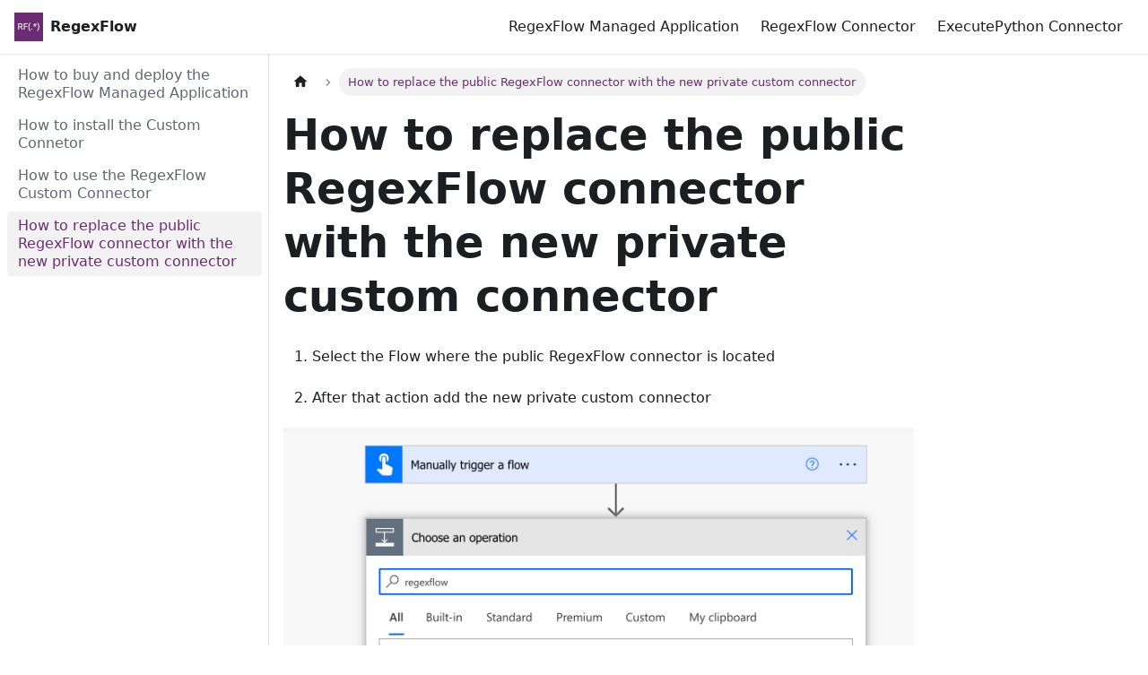

--- FILE ---
content_type: text/html
request_url: https://regexflow.com/docs/replace_public
body_size: 2633
content:
<!doctype html>
<html lang="en" dir="ltr" class="docs-wrapper plugin-docs plugin-id-default docs-version-current docs-doc-page docs-doc-id-replace_public" data-has-hydrated="false">
<head>
<meta charset="UTF-8">
<meta name="generator" content="Docusaurus v3.4.0">
<title data-rh="true">How to replace the public RegexFlow connector with the new private custom connector | RegexFlow</title><meta data-rh="true" name="viewport" content="width=device-width,initial-scale=1"><meta data-rh="true" name="twitter:card" content="summary_large_image"><meta data-rh="true" property="og:url" content="https://www.regexflow.com/docs/replace_public"><meta data-rh="true" property="og:locale" content="en"><meta data-rh="true" name="docusaurus_locale" content="en"><meta data-rh="true" name="docsearch:language" content="en"><meta data-rh="true" name="docusaurus_version" content="current"><meta data-rh="true" name="docusaurus_tag" content="docs-default-current"><meta data-rh="true" name="docsearch:version" content="current"><meta data-rh="true" name="docsearch:docusaurus_tag" content="docs-default-current"><meta data-rh="true" property="og:title" content="How to replace the public RegexFlow connector with the new private custom connector | RegexFlow"><meta data-rh="true" name="description" content="1. Select the Flow where the public RegexFlow connector is located"><meta data-rh="true" property="og:description" content="1. Select the Flow where the public RegexFlow connector is located"><link data-rh="true" rel="icon" href="/img/favicon.ico"><link data-rh="true" rel="canonical" href="https://www.regexflow.com/docs/replace_public"><link data-rh="true" rel="alternate" href="https://www.regexflow.com/docs/replace_public" hreflang="en"><link data-rh="true" rel="alternate" href="https://www.regexflow.com/docs/replace_public" hreflang="x-default"><link rel="preconnect" href="https://www.google-analytics.com">
<link rel="preconnect" href="https://www.googletagmanager.com">
<script async src="https://www.googletagmanager.com/gtag/js?id=G-RFHG9VKMDH"></script>
<script>function gtag(){dataLayer.push(arguments)}window.dataLayer=window.dataLayer||[],gtag("js",new Date),gtag("config","G-RFHG9VKMDH",{anonymize_ip:!0})</script><link rel="stylesheet" href="/assets/css/styles.bffd82b2.css">
<script src="/assets/js/runtime~main.f1700466.js" defer="defer"></script>
<script src="/assets/js/main.c73fdddf.js" defer="defer"></script>
</head>
<body class="navigation-with-keyboard">
<script>!function(){function t(t){document.documentElement.setAttribute("data-theme",t)}var e=function(){try{return new URLSearchParams(window.location.search).get("docusaurus-theme")}catch(t){}}()||function(){try{return window.localStorage.getItem("theme")}catch(t){}}();t(null!==e?e:"light")}(),function(){try{const n=new URLSearchParams(window.location.search).entries();for(var[t,e]of n)if(t.startsWith("docusaurus-data-")){var a=t.replace("docusaurus-data-","data-");document.documentElement.setAttribute(a,e)}}catch(t){}}()</script><div id="__docusaurus"><div role="region" aria-label="Skip to main content"><a class="skipToContent_fXgn" href="#__docusaurus_skipToContent_fallback">Skip to main content</a></div><nav aria-label="Main" class="navbar navbar--fixed-top"><div class="navbar__inner"><div class="navbar__items"><button aria-label="Toggle navigation bar" aria-expanded="false" class="navbar__toggle clean-btn" type="button"><svg width="30" height="30" viewBox="0 0 30 30" aria-hidden="true"><path stroke="currentColor" stroke-linecap="round" stroke-miterlimit="10" stroke-width="2" d="M4 7h22M4 15h22M4 23h22"></path></svg></button><a class="navbar__brand" href="/"><div class="navbar__logo"><img src="/img/logo.svg" alt="RegexFlow Logo" class="themedComponent_mlkZ themedComponent--light_NVdE"><img src="/img/logo.svg" alt="RegexFlow Logo" class="themedComponent_mlkZ themedComponent--dark_xIcU"></div><b class="navbar__title text--truncate">RegexFlow</b></a></div><div class="navbar__items navbar__items--right"><a class="navbar__item navbar__link" href="/regexflowmanaged/how_to_buy">RegexFlow Managed Application</a><a class="navbar__item navbar__link" href="/regexflowconnector/how_to_buy">RegexFlow Connector</a><a class="navbar__item navbar__link" href="/executepythonconnector/how_to_buy">ExecutePython Connector</a><div class="navbarSearchContainer_Bca1"></div></div></div><div role="presentation" class="navbar-sidebar__backdrop"></div></nav><div id="__docusaurus_skipToContent_fallback" class="main-wrapper mainWrapper_z2l0"><div class="docsWrapper_hBAB"><button aria-label="Scroll back to top" class="clean-btn theme-back-to-top-button backToTopButton_sjWU" type="button"></button><div class="docRoot_UBD9"><aside class="theme-doc-sidebar-container docSidebarContainer_YfHR"><div class="sidebarViewport_aRkj"><div class="sidebar_njMd"><nav aria-label="Docs sidebar" class="menu thin-scrollbar menu_SIkG"><ul class="theme-doc-sidebar-menu menu__list"><li class="theme-doc-sidebar-item-link theme-doc-sidebar-item-link-level-1 menu__list-item"><a class="menu__link" href="/docs/how_to_buy">How to buy and deploy the RegexFlow Managed Application</a></li><li class="theme-doc-sidebar-item-link theme-doc-sidebar-item-link-level-1 menu__list-item"><a class="menu__link" href="/docs/how_to_install">How to install the Custom Connetor</a></li><li class="theme-doc-sidebar-item-link theme-doc-sidebar-item-link-level-1 menu__list-item"><a class="menu__link" href="/docs/how_to_use">How to use the RegexFlow Custom Connector</a></li><li class="theme-doc-sidebar-item-link theme-doc-sidebar-item-link-level-1 menu__list-item"><a class="menu__link menu__link--active" aria-current="page" href="/docs/replace_public">How to replace the public RegexFlow connector with the new private custom connector</a></li></ul></nav></div></div></aside><main class="docMainContainer_TBSr"><div class="container padding-top--md padding-bottom--lg"><div class="row"><div class="col docItemCol_VOVn"><div class="docItemContainer_Djhp"><article><nav class="theme-doc-breadcrumbs breadcrumbsContainer_Z_bl" aria-label="Breadcrumbs"><ul class="breadcrumbs" itemscope="" itemtype="https://schema.org/BreadcrumbList"><li class="breadcrumbs__item"><a aria-label="Home page" class="breadcrumbs__link" href="/"><svg viewBox="0 0 24 24" class="breadcrumbHomeIcon_YNFT"><path d="M10 19v-5h4v5c0 .55.45 1 1 1h3c.55 0 1-.45 1-1v-7h1.7c.46 0 .68-.57.33-.87L12.67 3.6c-.38-.34-.96-.34-1.34 0l-8.36 7.53c-.34.3-.13.87.33.87H5v7c0 .55.45 1 1 1h3c.55 0 1-.45 1-1z" fill="currentColor"></path></svg></a></li><li itemscope="" itemprop="itemListElement" itemtype="https://schema.org/ListItem" class="breadcrumbs__item breadcrumbs__item--active"><span class="breadcrumbs__link" itemprop="name">How to replace the public RegexFlow connector with the new private custom connector</span><meta itemprop="position" content="1"></li></ul></nav><div class="theme-doc-markdown markdown"><h1>How to replace the public RegexFlow connector with the new private custom connector</h1>
<ol>
<li>
<p>Select the Flow where the public RegexFlow connector is located</p>
</li>
<li>
<p>After that action add the new private custom connector</p>
</li>
</ol>
<p><img decoding="async" loading="lazy" alt="search for the custom connector" src="/assets/images/usage2-3d324de4c7d272673f07881cee392039.png" width="1506" height="1170" class="img_ev3q"></p>
<ol start="3">
<li>Use the same parameters</li>
</ol>
<p><img decoding="async" loading="lazy" alt="configure the new custom connector" src="/assets/images/replace1-3289a902d6761f212dfd584b3b2aac17.png" width="1462" height="1038" class="img_ev3q"></p>
<ol start="4">
<li>
<p>Delete the old public RegexFlow connector</p>
</li>
<li>
<p>Save the Flow</p>
</li>
</ol></div></article><nav class="pagination-nav docusaurus-mt-lg" aria-label="Docs pages"><a class="pagination-nav__link pagination-nav__link--prev" href="/docs/how_to_use"><div class="pagination-nav__sublabel">Previous</div><div class="pagination-nav__label">How to use the RegexFlow Custom Connector</div></a></nav></div></div></div></div></main></div></div></div><footer class="footer footer--dark"><div class="container container-fluid"><div class="row footer__links"><div class="col footer__col"><div class="footer__title">Docs</div><ul class="footer__items clean-list"><li class="footer__item"><a class="footer__link-item" href="/regexflowmanaged/how_to_buy">RegexFlow Managed Application</a></li><li class="footer__item"><a class="footer__link-item" href="/regexflowconnector/how_to_buy">RegexFlow Connector</a></li><li class="footer__item"><a class="footer__link-item" href="/executepythonconnector/how_to_buy">ExecutePython Connector</a></li><li class="footer__item"><a class="footer__link-item" href="/executepythonconnector/how_to_buy">ExecutePython Connector</a></li></ul></div><div class="col footer__col"><div class="footer__title">Legal</div><ul class="footer__items clean-list"><li class="footer__item"><a class="footer__link-item" href="/privacy_policy">Privacy Policy</a></li><li class="footer__item"><a class="footer__link-item" href="/data_policy">Data Policy</a></li></ul></div><div class="col footer__col"><div class="footer__title">More</div><ul class="footer__items clean-list"><li class="footer__item"><a class="footer__link-item" href="/contacts">Contacts</a></li><li class="footer__item"><a class="footer__link-item" href="/press-release">Press release</a></li></ul></div></div><div class="footer__bottom text--center"><div class="footer__copyright">Copyright © 2025 RegexFlow</div></div></div></footer></div>
</body>
</html>

--- FILE ---
content_type: image/svg+xml
request_url: https://regexflow.com/img/logo.svg
body_size: 11580
content:
<svg id="svg" version="1.1" xmlns="http://www.w3.org/2000/svg" xmlns:xlink="http://www.w3.org/1999/xlink" width="400" height="400" viewBox="0, 0, 400,400"><g id="svgg"><path id="path0" d="M216.575 140.167 C 215.142 141.200,209.232 150.126,206.153 155.909 C 191.686 183.083,191.677 217.266,206.131 244.444 C 209.426 250.641,215.445 259.571,216.633 260.027 C 217.082 260.200,223.896 255.916,224.356 255.172 C 224.464 254.998,223.057 252.577,221.230 249.791 C 213.998 238.766,209.626 227.412,207.545 214.258 C 206.710 208.981,206.596 192.225,207.362 187.305 C 209.807 171.598,214.704 159.241,223.114 147.555 C 224.004 146.318,224.661 145.251,224.573 145.183 C 221.982 143.195,216.844 139.973,216.575 140.167 M321.387 142.611 C 317.295 145.403,317.355 144.806,320.672 149.732 C 341.183 180.190,340.850 221.707,319.856 251.721 C 317.427 255.193,317.362 254.965,321.601 257.761 C 326.083 260.716,325.555 260.781,328.365 256.934 C 335.666 246.938,342.346 232.919,344.326 223.438 C 344.483 222.686,344.769 221.367,344.962 220.508 C 350.921 193.952,344.692 165.413,328.015 142.871 C 325.661 139.690,325.667 139.690,321.387 142.611 M68.750 150.031 C 63.138 150.289,55.933 151.140,53.809 151.795 C 53.163 151.994,53.125 154.382,53.125 194.753 L 53.125 237.500 59.375 237.500 L 65.625 237.500 65.625 220.508 L 65.625 203.516 74.316 203.516 L 83.008 203.516 84.020 204.785 C 91.545 214.221,99.616 226.282,104.280 235.059 L 105.578 237.500 112.363 237.500 L 119.148 237.500 117.140 233.496 C 112.739 224.717,103.827 211.040,96.432 201.715 C 96.199 201.420,97.250 200.717,99.704 199.527 C 108.844 195.093,113.225 188.396,113.578 178.320 C 114.299 157.688,99.896 148.598,68.750 150.031 M132.031 194.141 L 132.031 237.500 138.086 237.500 L 144.141 237.500 144.141 217.578 L 144.141 197.656 161.914 197.656 L 179.688 197.656 179.688 192.383 L 179.688 187.109 161.914 187.109 L 144.141 187.109 144.141 174.219 L 144.141 161.328 164.258 161.328 L 184.375 161.328 184.375 156.055 L 184.375 150.781 158.203 150.781 L 132.031 150.781 132.031 194.141 M280.859 153.323 C 280.859 156.161,281.602 161.520,282.803 167.346 C 283.242 169.475,283.556 171.256,283.500 171.304 C 283.444 171.353,281.029 170.096,278.133 168.510 C 273.226 165.824,267.461 163.170,265.421 162.658 C 264.600 162.452,264.426 162.785,262.763 167.761 L 260.984 173.084 262.035 173.494 C 264.918 174.618,270.903 175.812,275.701 176.220 C 278.646 176.471,281.184 176.788,281.342 176.925 C 281.499 177.063,279.535 179.051,276.976 181.344 C 272.356 185.484,266.997 191.564,267.398 192.212 C 267.697 192.696,276.037 198.439,276.430 198.431 C 276.950 198.421,280.578 192.116,283.679 185.832 L 286.527 180.063 289.732 186.487 C 293.245 193.529,296.292 198.567,296.912 198.360 C 297.585 198.136,305.827 192.398,305.844 192.143 C 305.913 191.075,299.318 184.030,293.837 179.317 C 290.830 176.731,290.774 176.779,297.392 176.216 C 303.757 175.674,306.444 175.115,311.599 173.256 C 312.134 173.063,308.769 162.500,308.172 162.500 C 307.168 162.500,300.308 165.602,295.313 168.315 C 292.197 170.007,289.622 171.368,289.590 171.340 C 289.558 171.312,290.043 168.652,290.668 165.430 C 291.293 162.207,291.917 157.593,292.054 155.176 L 292.304 150.781 286.581 150.781 L 280.859 150.781 280.859 153.323 M86.914 161.510 C 96.730 163.641,101.298 169.321,100.675 178.619 C 99.931 189.721,93.038 193.333,72.559 193.353 L 65.625 193.359 65.625 177.169 L 65.625 160.978 67.676 160.807 C 71.805 160.461,84.161 160.912,86.914 161.510 M237.115 223.120 C 230.215 226.676,231.924 237.893,239.520 238.915 C 246.947 239.914,251.878 233.222,248.585 226.613 C 246.574 222.578,241.290 220.969,237.115 223.120 " stroke="none" fill="#fbfbfb" fill-rule="evenodd"></path><path id="path1" d="M0.000 200.000 L 0.000 400.000 200.000 400.000 L 400.000 400.000 400.000 200.000 L 400.000 0.000 200.000 0.000 L 0.000 0.000 0.000 200.000 M221.038 142.447 C 223.110 143.878,224.868 145.099,224.945 145.159 C 225.022 145.219,224.055 146.724,222.797 148.505 C 201.839 178.146,201.384 219.284,221.675 250.060 L 224.972 255.060 223.716 255.981 C 216.445 261.317,216.960 261.235,214.160 257.520 C 205.248 245.695,198.762 230.767,196.296 216.406 C 191.764 190.015,198.835 161.962,215.174 141.504 C 216.847 139.409,216.581 139.367,221.038 142.447 M328.386 143.066 C 338.526 156.826,344.651 172.101,346.836 189.083 C 347.361 193.166,347.404 208.060,346.898 210.970 C 346.696 212.134,346.329 214.404,346.083 216.016 C 345.837 217.627,345.485 219.561,345.302 220.313 C 345.118 221.064,344.757 222.559,344.500 223.633 C 341.900 234.479,335.545 247.762,328.386 257.316 C 325.494 261.175,326.181 261.116,321.460 257.914 C 316.907 254.826,317.030 255.260,319.654 251.557 C 331.964 234.181,337.921 209.203,334.790 188.086 C 332.392 171.918,327.813 160.045,319.464 148.343 C 317.063 144.978,316.940 145.360,321.384 142.389 C 326.067 139.257,325.541 139.206,328.386 143.066 M88.657 150.554 C 105.690 153.698,113.880 162.358,113.811 177.148 C 113.761 187.613,109.227 195.036,100.177 199.469 L 96.252 201.392 97.960 203.528 C 104.946 212.267,119.141 234.867,119.141 237.249 C 119.141 237.397,116.049 237.470,112.270 237.411 L 105.400 237.305 102.260 231.836 C 96.939 222.565,85.236 205.571,83.156 204.094 C 82.831 203.863,79.243 203.758,74.121 203.830 L 65.625 203.949 65.625 220.725 L 65.625 237.500 59.375 237.500 L 53.125 237.500 53.125 194.591 L 53.125 151.682 56.934 151.021 C 65.471 149.541,81.860 149.300,88.657 150.554 M184.375 155.859 L 184.375 161.328 164.453 161.328 L 144.531 161.328 144.531 174.219 L 144.531 187.109 162.305 187.109 L 180.078 187.109 180.078 192.383 L 180.078 197.656 162.308 197.656 L 144.538 197.656 144.437 217.480 L 144.336 237.305 137.988 237.412 L 131.641 237.519 131.641 193.955 L 131.641 150.391 158.008 150.391 L 184.375 150.391 184.375 155.859 M292.359 150.742 C 292.759 151.390,291.862 159.936,290.821 165.388 C 290.255 168.354,289.847 170.832,289.915 170.894 C 289.983 170.957,292.412 169.708,295.313 168.120 C 300.766 165.134,308.214 161.952,308.643 162.425 C 308.944 162.759,312.109 172.303,312.109 172.879 C 312.109 173.273,308.802 174.472,305.195 175.385 C 303.849 175.726,293.684 176.918,291.883 176.945 C 291.608 176.950,293.329 178.656,295.708 180.738 C 299.832 184.347,305.859 191.038,305.859 192.007 C 305.859 192.365,299.208 197.295,296.992 198.579 C 296.326 198.965,294.219 195.581,290.041 187.415 L 286.499 180.495 283.305 186.898 C 279.461 194.602,276.746 198.983,276.065 198.578 C 274.092 197.403,267.188 192.355,267.188 192.086 C 267.188 190.993,273.334 184.278,278.505 179.721 C 280.232 178.199,281.425 176.950,281.155 176.945 C 279.327 176.917,269.190 175.723,267.852 175.379 C 265.969 174.895,261.201 173.389,260.995 173.214 C 260.919 173.149,261.677 170.633,262.681 167.622 L 264.505 162.148 267.560 163.275 C 270.689 164.428,275.351 166.704,280.371 169.527 C 282.107 170.504,283.203 170.926,283.202 170.619 C 283.201 170.343,282.753 167.835,282.207 165.045 C 281.258 160.203,280.340 151.306,280.724 150.685 C 280.984 150.264,292.097 150.319,292.359 150.742 M65.918 161.159 C 65.757 161.324,65.625 168.636,65.625 177.409 L 65.625 193.359 70.215 193.356 C 93.394 193.336,100.620 189.426,100.527 176.953 C 100.466 168.907,96.686 164.334,88.086 161.902 C 85.569 161.190,66.513 160.552,65.918 161.159 M243.371 222.305 C 252.883 224.345,251.211 239.001,241.450 239.139 C 229.905 239.303,229.379 222.878,240.899 221.914 C 241.157 221.893,242.269 222.068,243.371 222.305 " stroke="none" fill="#6c2c74" fill-rule="evenodd"></path><path id="path2" d="M71.973 149.889 C 72.563 149.979,73.530 149.979,74.121 149.889 C 74.712 149.800,74.229 149.726,73.047 149.726 C 71.865 149.726,71.382 149.800,71.973 149.889 M78.423 149.886 C 78.908 149.979,79.612 149.976,79.985 149.878 C 80.358 149.780,79.961 149.704,79.102 149.708 C 78.242 149.712,77.937 149.792,78.423 149.886 M131.821 150.879 C 131.718 151.147,131.681 170.791,131.737 194.531 L 131.839 237.695 131.935 194.241 L 132.031 150.787 158.105 150.684 L 184.180 150.580 158.093 150.485 C 137.513 150.411,131.967 150.494,131.821 150.879 M283.709 150.681 C 285.384 150.755,288.021 150.754,289.569 150.680 C 291.116 150.606,289.746 150.546,286.523 150.547 C 283.301 150.547,282.034 150.608,283.709 150.681 M70.219 160.823 C 70.705 160.917,71.408 160.913,71.782 160.815 C 72.155 160.717,71.758 160.641,70.898 160.645 C 70.039 160.650,69.733 160.730,70.219 160.823 M335.247 192.578 C 335.247 193.330,335.327 193.638,335.426 193.262 C 335.524 192.886,335.524 192.271,335.426 191.895 C 335.327 191.519,335.247 191.826,335.247 192.578 M206.752 195.898 C 206.755 196.973,206.831 197.366,206.921 196.772 C 207.011 196.178,207.008 195.299,206.916 194.819 C 206.823 194.338,206.749 194.824,206.752 195.898 M346.974 195.508 C 346.978 196.367,347.058 196.673,347.151 196.187 C 347.245 195.701,347.241 194.998,347.143 194.624 C 347.046 194.251,346.969 194.648,346.974 195.508 M195.056 200.195 C 195.057 201.914,195.126 202.569,195.208 201.650 C 195.291 200.731,195.290 199.325,195.206 198.525 C 195.122 197.725,195.054 198.477,195.056 200.195 M335.672 200.391 C 335.672 201.787,335.743 202.358,335.829 201.660 C 335.916 200.962,335.916 199.819,335.829 199.121 C 335.743 198.423,335.672 198.994,335.672 200.391 M206.758 204.688 C 206.758 205.869,206.831 206.353,206.920 205.762 C 207.010 205.171,207.010 204.204,206.920 203.613 C 206.831 203.022,206.758 203.506,206.758 204.688 M346.981 205.078 C 346.981 206.045,347.058 206.440,347.151 205.957 C 347.244 205.474,347.244 204.683,347.151 204.199 C 347.058 203.716,346.981 204.111,346.981 205.078 " stroke="none" fill="#bc9cbc" fill-rule="evenodd"></path><path id="path3" d="M179.841 192.578 C 179.841 195.479,179.902 196.665,179.977 195.215 C 180.052 193.765,180.052 191.392,179.977 189.941 C 179.902 188.491,179.841 189.678,179.841 192.578 M69.259 203.807 C 71.364 203.877,74.704 203.877,76.680 203.806 C 78.657 203.736,76.934 203.678,72.852 203.678 C 68.770 203.679,67.153 203.737,69.259 203.807 " stroke="none" fill="#b493b4" fill-rule="evenodd"></path><path id="path4" d="M292.278 151.953 C 292.278 152.705,292.359 153.013,292.457 152.637 C 292.555 152.261,292.555 151.646,292.457 151.270 C 292.359 150.894,292.278 151.201,292.278 151.953 M74.712 160.827 C 75.306 160.917,76.185 160.915,76.666 160.822 C 77.146 160.729,76.660 160.656,75.586 160.659 C 74.512 160.662,74.119 160.737,74.712 160.827 M144.316 174.219 C 144.316 181.416,144.368 184.360,144.433 180.762 C 144.497 177.163,144.497 171.274,144.433 167.676 C 144.368 164.077,144.316 167.021,144.316 174.219 M299.414 184.375 C 300.253 185.234,301.028 185.938,301.135 185.938 C 301.243 185.938,300.644 185.234,299.805 184.375 C 298.966 183.516,298.191 182.813,298.084 182.813 C 297.976 182.813,298.575 183.516,299.414 184.375 M77.441 193.238 C 77.817 193.336,78.433 193.336,78.809 193.238 C 79.185 193.140,78.877 193.059,78.125 193.059 C 77.373 193.059,77.065 193.140,77.441 193.238 M195.028 194.922 C 195.028 195.889,195.104 196.284,195.198 195.801 C 195.291 195.317,195.291 194.526,195.198 194.043 C 195.104 193.560,195.028 193.955,195.028 194.922 M335.263 196.094 C 335.263 197.061,335.339 197.456,335.432 196.973 C 335.525 196.489,335.525 195.698,335.432 195.215 C 335.339 194.731,335.263 195.127,335.263 196.094 M144.322 217.383 C 144.322 228.340,144.372 232.878,144.433 227.469 C 144.494 222.059,144.495 213.094,144.433 207.547 C 144.372 202.000,144.322 206.426,144.322 217.383 M206.747 200.000 C 206.747 200.967,206.823 201.362,206.916 200.879 C 207.009 200.396,207.009 199.604,206.916 199.121 C 206.823 198.638,206.747 199.033,206.747 200.000 M335.268 204.492 C 335.271 205.566,335.347 205.959,335.437 205.366 C 335.526 204.772,335.524 203.893,335.431 203.413 C 335.339 202.932,335.265 203.418,335.268 204.492 M195.034 205.664 C 195.037 206.738,195.112 207.131,195.202 206.538 C 195.292 205.944,195.290 205.065,195.197 204.584 C 195.104 204.104,195.031 204.590,195.034 205.664 " stroke="none" fill="#9e76a1" fill-rule="evenodd"></path></g></svg>

--- FILE ---
content_type: text/javascript
request_url: https://regexflow.com/assets/js/17896441.e6d6429f.js
body_size: 3078
content:
"use strict";(self.webpackChunkregexflow=self.webpackChunkregexflow||[]).push([[401],{6365:(e,t,n)=>{n.r(t),n.d(t,{default:()=>le});var s=n(6540),a=n(1003),i=n(9532),o=n(4848);const l=s.createContext(null);function r(e){let{children:t,content:n}=e;const a=function(e){return(0,s.useMemo)((()=>({metadata:e.metadata,frontMatter:e.frontMatter,assets:e.assets,contentTitle:e.contentTitle,toc:e.toc})),[e])}(n);return(0,o.jsx)(l.Provider,{value:a,children:t})}function c(){const e=(0,s.useContext)(l);if(null===e)throw new i.dV("DocProvider");return e}function d(){const{metadata:e,frontMatter:t,assets:n}=c();return(0,o.jsx)(a.be,{title:e.title,description:e.description,keywords:t.keywords,image:n.image??t.image})}var u=n(8215),m=n(4581),h=n(1312),b=n(8774);function x(e){const{permalink:t,title:n,subLabel:s,isNext:a}=e;return(0,o.jsxs)(b.A,{className:(0,u.A)("pagination-nav__link",a?"pagination-nav__link--next":"pagination-nav__link--prev"),to:t,children:[s&&(0,o.jsx)("div",{className:"pagination-nav__sublabel",children:s}),(0,o.jsx)("div",{className:"pagination-nav__label",children:n})]})}function p(e){const{previous:t,next:n}=e;return(0,o.jsxs)("nav",{className:"pagination-nav docusaurus-mt-lg","aria-label":(0,h.T)({id:"theme.docs.paginator.navAriaLabel",message:"Docs pages",description:"The ARIA label for the docs pagination"}),children:[t&&(0,o.jsx)(x,{...t,subLabel:(0,o.jsx)(h.A,{id:"theme.docs.paginator.previous",description:"The label used to navigate to the previous doc",children:"Previous"})}),n&&(0,o.jsx)(x,{...n,subLabel:(0,o.jsx)(h.A,{id:"theme.docs.paginator.next",description:"The label used to navigate to the next doc",children:"Next"}),isNext:!0})]})}function v(){const{metadata:e}=c();return(0,o.jsx)(p,{previous:e.previous,next:e.next})}var g=n(4586),j=n(4070),f=n(7559),_=n(5597),A=n(2252);const N={unreleased:function(e){let{siteTitle:t,versionMetadata:n}=e;return(0,o.jsx)(h.A,{id:"theme.docs.versions.unreleasedVersionLabel",description:"The label used to tell the user that he's browsing an unreleased doc version",values:{siteTitle:t,versionLabel:(0,o.jsx)("b",{children:n.label})},children:"This is unreleased documentation for {siteTitle} {versionLabel} version."})},unmaintained:function(e){let{siteTitle:t,versionMetadata:n}=e;return(0,o.jsx)(h.A,{id:"theme.docs.versions.unmaintainedVersionLabel",description:"The label used to tell the user that he's browsing an unmaintained doc version",values:{siteTitle:t,versionLabel:(0,o.jsx)("b",{children:n.label})},children:"This is documentation for {siteTitle} {versionLabel}, which is no longer actively maintained."})}};function C(e){const t=N[e.versionMetadata.banner];return(0,o.jsx)(t,{...e})}function L(e){let{versionLabel:t,to:n,onClick:s}=e;return(0,o.jsx)(h.A,{id:"theme.docs.versions.latestVersionSuggestionLabel",description:"The label used to tell the user to check the latest version",values:{versionLabel:t,latestVersionLink:(0,o.jsx)("b",{children:(0,o.jsx)(b.A,{to:n,onClick:s,children:(0,o.jsx)(h.A,{id:"theme.docs.versions.latestVersionLinkLabel",description:"The label used for the latest version suggestion link label",children:"latest version"})})})},children:"For up-to-date documentation, see the {latestVersionLink} ({versionLabel})."})}function T(e){let{className:t,versionMetadata:n}=e;const{siteConfig:{title:s}}=(0,g.A)(),{pluginId:a}=(0,j.vT)({failfast:!0}),{savePreferredVersionName:i}=(0,_.g1)(a),{latestDocSuggestion:l,latestVersionSuggestion:r}=(0,j.HW)(a),c=l??(d=r).docs.find((e=>e.id===d.mainDocId));var d;return(0,o.jsxs)("div",{className:(0,u.A)(t,f.G.docs.docVersionBanner,"alert alert--warning margin-bottom--md"),role:"alert",children:[(0,o.jsx)("div",{children:(0,o.jsx)(C,{siteTitle:s,versionMetadata:n})}),(0,o.jsx)("div",{className:"margin-top--md",children:(0,o.jsx)(L,{versionLabel:r.label,to:c.path,onClick:()=>i(r.name)})})]})}function k(e){let{className:t}=e;const n=(0,A.r)();return n.banner?(0,o.jsx)(T,{className:t,versionMetadata:n}):null}function M(e){let{className:t}=e;const n=(0,A.r)();return n.badge?(0,o.jsx)("span",{className:(0,u.A)(t,f.G.docs.docVersionBadge,"badge badge--secondary"),children:(0,o.jsx)(h.A,{id:"theme.docs.versionBadge.label",values:{versionLabel:n.label},children:"Version: {versionLabel}"})}):null}const w={tag:"tag_zVej",tagRegular:"tagRegular_sFm0",tagWithCount:"tagWithCount_h2kH"};function B(e){let{permalink:t,label:n,count:s,description:a}=e;return(0,o.jsxs)(b.A,{href:t,title:a,className:(0,u.A)(w.tag,s?w.tagWithCount:w.tagRegular),children:[n,s&&(0,o.jsx)("span",{children:s})]})}const I={tags:"tags_jXut",tag:"tag_QGVx"};function V(e){let{tags:t}=e;return(0,o.jsxs)(o.Fragment,{children:[(0,o.jsx)("b",{children:(0,o.jsx)(h.A,{id:"theme.tags.tagsListLabel",description:"The label alongside a tag list",children:"Tags:"})}),(0,o.jsx)("ul",{className:(0,u.A)(I.tags,"padding--none","margin-left--sm"),children:t.map((e=>(0,o.jsx)("li",{className:I.tag,children:(0,o.jsx)(B,{...e})},e.permalink)))})]})}var H=n(2153);function y(){const{metadata:e}=c(),{editUrl:t,lastUpdatedAt:n,lastUpdatedBy:s,tags:a}=e,i=a.length>0,l=!!(t||n||s);return i||l?(0,o.jsxs)("footer",{className:(0,u.A)(f.G.docs.docFooter,"docusaurus-mt-lg"),children:[i&&(0,o.jsx)("div",{className:(0,u.A)("row margin-top--sm",f.G.docs.docFooterTagsRow),children:(0,o.jsx)("div",{className:"col",children:(0,o.jsx)(V,{tags:a})})}),l&&(0,o.jsx)(H.A,{className:(0,u.A)("margin-top--sm",f.G.docs.docFooterEditMetaRow),editUrl:t,lastUpdatedAt:n,lastUpdatedBy:s})]}):null}var E=n(1422),G=n(5195);const P={tocCollapsibleButton:"tocCollapsibleButton_TO0P",tocCollapsibleButtonExpanded:"tocCollapsibleButtonExpanded_MG3E"};function F(e){let{collapsed:t,...n}=e;return(0,o.jsx)("button",{type:"button",...n,className:(0,u.A)("clean-btn",P.tocCollapsibleButton,!t&&P.tocCollapsibleButtonExpanded,n.className),children:(0,o.jsx)(h.A,{id:"theme.TOCCollapsible.toggleButtonLabel",description:"The label used by the button on the collapsible TOC component",children:"On this page"})})}const R={tocCollapsible:"tocCollapsible_ETCw",tocCollapsibleContent:"tocCollapsibleContent_vkbj",tocCollapsibleExpanded:"tocCollapsibleExpanded_sAul"};function D(e){let{toc:t,className:n,minHeadingLevel:s,maxHeadingLevel:a}=e;const{collapsed:i,toggleCollapsed:l}=(0,E.u)({initialState:!0});return(0,o.jsxs)("div",{className:(0,u.A)(R.tocCollapsible,!i&&R.tocCollapsibleExpanded,n),children:[(0,o.jsx)(F,{collapsed:i,onClick:l}),(0,o.jsx)(E.N,{lazy:!0,className:R.tocCollapsibleContent,collapsed:i,children:(0,o.jsx)(G.A,{toc:t,minHeadingLevel:s,maxHeadingLevel:a})})]})}const S={tocMobile:"tocMobile_ITEo"};function U(){const{toc:e,frontMatter:t}=c();return(0,o.jsx)(D,{toc:e,minHeadingLevel:t.toc_min_heading_level,maxHeadingLevel:t.toc_max_heading_level,className:(0,u.A)(f.G.docs.docTocMobile,S.tocMobile)})}var O=n(7763);function W(){const{toc:e,frontMatter:t}=c();return(0,o.jsx)(O.A,{toc:e,minHeadingLevel:t.toc_min_heading_level,maxHeadingLevel:t.toc_max_heading_level,className:f.G.docs.docTocDesktop})}var z=n(1107),Q=n(5533);function X(e){let{children:t}=e;const n=function(){const{metadata:e,frontMatter:t,contentTitle:n}=c();return t.hide_title||void 0!==n?null:e.title}();return(0,o.jsxs)("div",{className:(0,u.A)(f.G.docs.docMarkdown,"markdown"),children:[n&&(0,o.jsx)("header",{children:(0,o.jsx)(z.A,{as:"h1",children:n})}),(0,o.jsx)(Q.A,{children:t})]})}var Y=n(1754),Z=n(9169),$=n(6025);function q(e){return(0,o.jsx)("svg",{viewBox:"0 0 24 24",...e,children:(0,o.jsx)("path",{d:"M10 19v-5h4v5c0 .55.45 1 1 1h3c.55 0 1-.45 1-1v-7h1.7c.46 0 .68-.57.33-.87L12.67 3.6c-.38-.34-.96-.34-1.34 0l-8.36 7.53c-.34.3-.13.87.33.87H5v7c0 .55.45 1 1 1h3c.55 0 1-.45 1-1z",fill:"currentColor"})})}const J={breadcrumbHomeIcon:"breadcrumbHomeIcon_YNFT"};function K(){const e=(0,$.Ay)("/");return(0,o.jsx)("li",{className:"breadcrumbs__item",children:(0,o.jsx)(b.A,{"aria-label":(0,h.T)({id:"theme.docs.breadcrumbs.home",message:"Home page",description:"The ARIA label for the home page in the breadcrumbs"}),className:"breadcrumbs__link",href:e,children:(0,o.jsx)(q,{className:J.breadcrumbHomeIcon})})})}const ee={breadcrumbsContainer:"breadcrumbsContainer_Z_bl"};function te(e){let{children:t,href:n,isLast:s}=e;const a="breadcrumbs__link";return s?(0,o.jsx)("span",{className:a,itemProp:"name",children:t}):n?(0,o.jsx)(b.A,{className:a,href:n,itemProp:"item",children:(0,o.jsx)("span",{itemProp:"name",children:t})}):(0,o.jsx)("span",{className:a,children:t})}function ne(e){let{children:t,active:n,index:s,addMicrodata:a}=e;return(0,o.jsxs)("li",{...a&&{itemScope:!0,itemProp:"itemListElement",itemType:"https://schema.org/ListItem"},className:(0,u.A)("breadcrumbs__item",{"breadcrumbs__item--active":n}),children:[t,(0,o.jsx)("meta",{itemProp:"position",content:String(s+1)})]})}function se(){const e=(0,Y.OF)(),t=(0,Z.Dt)();return e?(0,o.jsx)("nav",{className:(0,u.A)(f.G.docs.docBreadcrumbs,ee.breadcrumbsContainer),"aria-label":(0,h.T)({id:"theme.docs.breadcrumbs.navAriaLabel",message:"Breadcrumbs",description:"The ARIA label for the breadcrumbs"}),children:(0,o.jsxs)("ul",{className:"breadcrumbs",itemScope:!0,itemType:"https://schema.org/BreadcrumbList",children:[t&&(0,o.jsx)(K,{}),e.map(((t,n)=>{const s=n===e.length-1,a="category"===t.type&&t.linkUnlisted?void 0:t.href;return(0,o.jsx)(ne,{active:s,index:n,addMicrodata:!!a,children:(0,o.jsx)(te,{href:a,isLast:s,children:t.label})},n)}))]})}):null}var ae=n(996);const ie={docItemContainer:"docItemContainer_Djhp",docItemCol:"docItemCol_VOVn"};function oe(e){let{children:t}=e;const n=function(){const{frontMatter:e,toc:t}=c(),n=(0,m.l)(),s=e.hide_table_of_contents,a=!s&&t.length>0;return{hidden:s,mobile:a?(0,o.jsx)(U,{}):void 0,desktop:!a||"desktop"!==n&&"ssr"!==n?void 0:(0,o.jsx)(W,{})}}(),{metadata:{unlisted:s}}=c();return(0,o.jsxs)("div",{className:"row",children:[(0,o.jsxs)("div",{className:(0,u.A)("col",!n.hidden&&ie.docItemCol),children:[s&&(0,o.jsx)(ae.A,{}),(0,o.jsx)(k,{}),(0,o.jsxs)("div",{className:ie.docItemContainer,children:[(0,o.jsxs)("article",{children:[(0,o.jsx)(se,{}),(0,o.jsx)(M,{}),n.mobile,(0,o.jsx)(X,{children:t}),(0,o.jsx)(y,{})]}),(0,o.jsx)(v,{})]})]}),n.desktop&&(0,o.jsx)("div",{className:"col col--3",children:n.desktop})]})}function le(e){const t=`docs-doc-id-${e.content.metadata.id}`,n=e.content;return(0,o.jsx)(r,{content:e.content,children:(0,o.jsxs)(a.e3,{className:t,children:[(0,o.jsx)(d,{}),(0,o.jsx)(oe,{children:(0,o.jsx)(n,{})})]})})}}}]);

--- FILE ---
content_type: text/javascript
request_url: https://regexflow.com/assets/js/0058b4c6.4442c5ac.js
body_size: 241
content:
"use strict";(self.webpackChunkregexflow=self.webpackChunkregexflow||[]).push([[849],{6164:e=>{e.exports=JSON.parse('{"version":{"pluginId":"default","version":"current","label":"Next","banner":null,"badge":false,"noIndex":false,"className":"docs-version-current","isLast":true,"docsSidebars":{"defaultSidebar":[{"type":"link","label":"How to buy and deploy the RegexFlow Managed Application","href":"/docs/how_to_buy","docId":"how_to_buy","unlisted":false},{"type":"link","label":"How to install the Custom Connetor","href":"/docs/how_to_install","docId":"how_to_install","unlisted":false},{"type":"link","label":"How to use the RegexFlow Custom Connector","href":"/docs/how_to_use","docId":"how_to_use","unlisted":false},{"type":"link","label":"How to replace the public RegexFlow connector with the new private custom connector","href":"/docs/replace_public","docId":"replace_public","unlisted":false}]},"docs":{"how_to_buy":{"id":"how_to_buy","title":"How to buy and deploy the RegexFlow Managed Application","description":"1. Open the Marketplace using this URL:","sidebar":"defaultSidebar"},"how_to_install":{"id":"how_to_install","title":"How to install the Custom Connetor","description":"1. After the Manged App was deployed from the Marketplace you will receive in an email a preconfigured OpenAPI file which will be imported as a Custom Connector","sidebar":"defaultSidebar"},"how_to_use":{"id":"how_to_use","title":"How to use the RegexFlow Custom Connector","description":"1. Create a new flow in the Environment where the RegexFlow Custom Connector is installed","sidebar":"defaultSidebar"},"replace_public":{"id":"replace_public","title":"How to replace the public RegexFlow connector with the new private custom connector","description":"1. Select the Flow where the public RegexFlow connector is located","sidebar":"defaultSidebar"}}}}')}}]);

--- FILE ---
content_type: text/javascript
request_url: https://regexflow.com/assets/js/runtime~main.f1700466.js
body_size: 2152
content:
(()=>{"use strict";var e,a,t,r,o,f={},n={};function c(e){var a=n[e];if(void 0!==a)return a.exports;var t=n[e]={id:e,loaded:!1,exports:{}};return f[e].call(t.exports,t,t.exports,c),t.loaded=!0,t.exports}c.m=f,c.c=n,e=[],c.O=(a,t,r,o)=>{if(!t){var f=1/0;for(i=0;i<e.length;i++){t=e[i][0],r=e[i][1],o=e[i][2];for(var n=!0,b=0;b<t.length;b++)(!1&o||f>=o)&&Object.keys(c.O).every((e=>c.O[e](t[b])))?t.splice(b--,1):(n=!1,o<f&&(f=o));if(n){e.splice(i--,1);var d=r();void 0!==d&&(a=d)}}return a}o=o||0;for(var i=e.length;i>0&&e[i-1][2]>o;i--)e[i]=e[i-1];e[i]=[t,r,o]},c.n=e=>{var a=e&&e.__esModule?()=>e.default:()=>e;return c.d(a,{a:a}),a},t=Object.getPrototypeOf?e=>Object.getPrototypeOf(e):e=>e.__proto__,c.t=function(e,r){if(1&r&&(e=this(e)),8&r)return e;if("object"==typeof e&&e){if(4&r&&e.__esModule)return e;if(16&r&&"function"==typeof e.then)return e}var o=Object.create(null);c.r(o);var f={};a=a||[null,t({}),t([]),t(t)];for(var n=2&r&&e;"object"==typeof n&&!~a.indexOf(n);n=t(n))Object.getOwnPropertyNames(n).forEach((a=>f[a]=()=>e[a]));return f.default=()=>e,c.d(o,f),o},c.d=(e,a)=>{for(var t in a)c.o(a,t)&&!c.o(e,t)&&Object.defineProperty(e,t,{enumerable:!0,get:a[t]})},c.f={},c.e=e=>Promise.all(Object.keys(c.f).reduce(((a,t)=>(c.f[t](e,a),a)),[])),c.u=e=>"assets/js/"+({48:"a94703ab",58:"82e6c490",61:"1f391b9e",86:"4b747029",91:"b975a91b",98:"a7bd4aaa",100:"3e3faa1e",134:"393be207",141:"730a9114",171:"86ae0866",176:"1171fdfe",183:"fbb85ca9",217:"d37e25b0",220:"11a433a7",235:"a7456010",262:"c936ab36",276:"c84a4a91",302:"2569979b",311:"2e450fce",317:"f2485427",401:"17896441",440:"9d6127e5",465:"b052527e",592:"3a44fa79",634:"c4f5d8e4",647:"5e95c892",654:"6596586f",717:"e7f77a69",742:"aba21aa0",843:"7a59e50d",849:"0058b4c6",887:"498c5b21",899:"58a18f94",935:"3b54763b"}[e]||e)+"."+{48:"9e1d3d6c",58:"f8b228f8",61:"8b03c37a",86:"e865b480",91:"b8fd523b",98:"261f2bc9",100:"7ca8897a",134:"b0a7065b",141:"23c595af",171:"543fe6ea",176:"25cdeee1",183:"aac251d5",217:"086e78dd",220:"4464bce8",235:"ad161eb2",237:"6cfeefec",262:"27b7fad9",276:"0b74ccee",302:"392a8019",311:"99c3c28f",317:"d6a04c07",401:"e6d6429f",440:"3eb82e91",465:"13b6d3bb",592:"5b16e2a9",634:"e2876995",647:"34ede337",654:"7193d2bc",658:"6681b62c",717:"cf3f884e",742:"cc95d9f8",843:"eb842ee4",849:"4442c5ac",887:"db488df5",899:"ee3c5367",935:"d93cd2c2"}[e]+".js",c.miniCssF=e=>{},c.g=function(){if("object"==typeof globalThis)return globalThis;try{return this||new Function("return this")()}catch(e){if("object"==typeof window)return window}}(),c.o=(e,a)=>Object.prototype.hasOwnProperty.call(e,a),r={},o="regexflow:",c.l=(e,a,t,f)=>{if(r[e])r[e].push(a);else{var n,b;if(void 0!==t)for(var d=document.getElementsByTagName("script"),i=0;i<d.length;i++){var l=d[i];if(l.getAttribute("src")==e||l.getAttribute("data-webpack")==o+t){n=l;break}}n||(b=!0,(n=document.createElement("script")).charset="utf-8",n.timeout=120,c.nc&&n.setAttribute("nonce",c.nc),n.setAttribute("data-webpack",o+t),n.src=e),r[e]=[a];var u=(a,t)=>{n.onerror=n.onload=null,clearTimeout(s);var o=r[e];if(delete r[e],n.parentNode&&n.parentNode.removeChild(n),o&&o.forEach((e=>e(t))),a)return a(t)},s=setTimeout(u.bind(null,void 0,{type:"timeout",target:n}),12e4);n.onerror=u.bind(null,n.onerror),n.onload=u.bind(null,n.onload),b&&document.head.appendChild(n)}},c.r=e=>{"undefined"!=typeof Symbol&&Symbol.toStringTag&&Object.defineProperty(e,Symbol.toStringTag,{value:"Module"}),Object.defineProperty(e,"__esModule",{value:!0})},c.p="/",c.gca=function(e){return e={17896441:"401",a94703ab:"48","82e6c490":"58","1f391b9e":"61","4b747029":"86",b975a91b:"91",a7bd4aaa:"98","3e3faa1e":"100","393be207":"134","730a9114":"141","86ae0866":"171","1171fdfe":"176",fbb85ca9:"183",d37e25b0:"217","11a433a7":"220",a7456010:"235",c936ab36:"262",c84a4a91:"276","2569979b":"302","2e450fce":"311",f2485427:"317","9d6127e5":"440",b052527e:"465","3a44fa79":"592",c4f5d8e4:"634","5e95c892":"647","6596586f":"654",e7f77a69:"717",aba21aa0:"742","7a59e50d":"843","0058b4c6":"849","498c5b21":"887","58a18f94":"899","3b54763b":"935"}[e]||e,c.p+c.u(e)},(()=>{var e={354:0,869:0};c.f.j=(a,t)=>{var r=c.o(e,a)?e[a]:void 0;if(0!==r)if(r)t.push(r[2]);else if(/^(354|869)$/.test(a))e[a]=0;else{var o=new Promise(((t,o)=>r=e[a]=[t,o]));t.push(r[2]=o);var f=c.p+c.u(a),n=new Error;c.l(f,(t=>{if(c.o(e,a)&&(0!==(r=e[a])&&(e[a]=void 0),r)){var o=t&&("load"===t.type?"missing":t.type),f=t&&t.target&&t.target.src;n.message="Loading chunk "+a+" failed.\n("+o+": "+f+")",n.name="ChunkLoadError",n.type=o,n.request=f,r[1](n)}}),"chunk-"+a,a)}},c.O.j=a=>0===e[a];var a=(a,t)=>{var r,o,f=t[0],n=t[1],b=t[2],d=0;if(f.some((a=>0!==e[a]))){for(r in n)c.o(n,r)&&(c.m[r]=n[r]);if(b)var i=b(c)}for(a&&a(t);d<f.length;d++)o=f[d],c.o(e,o)&&e[o]&&e[o][0](),e[o]=0;return c.O(i)},t=self.webpackChunkregexflow=self.webpackChunkregexflow||[];t.forEach(a.bind(null,0)),t.push=a.bind(null,t.push.bind(t))})()})();

--- FILE ---
content_type: text/javascript
request_url: https://regexflow.com/assets/js/a7bd4aaa.261f2bc9.js
body_size: -42
content:
"use strict";(self.webpackChunkregexflow=self.webpackChunkregexflow||[]).push([[98],{4532:(e,n,s)=>{s.r(n),s.d(n,{default:()=>x});s(6540);var r=s(1003),o=s(2967),t=s(2252),i=s(2831),c=s(1463),l=s(4848);function u(e){const{version:n}=e;return(0,l.jsxs)(l.Fragment,{children:[(0,l.jsx)(c.A,{version:n.version,tag:(0,o.tU)(n.pluginId,n.version)}),(0,l.jsx)(r.be,{children:n.noIndex&&(0,l.jsx)("meta",{name:"robots",content:"noindex, nofollow"})})]})}function a(e){const{version:n,route:s}=e;return(0,l.jsx)(r.e3,{className:n.className,children:(0,l.jsx)(t.n,{version:n,children:(0,i.v)(s.routes)})})}function x(e){return(0,l.jsxs)(l.Fragment,{children:[(0,l.jsx)(u,{...e}),(0,l.jsx)(a,{...e})]})}}}]);

--- FILE ---
content_type: text/javascript
request_url: https://regexflow.com/assets/js/5e95c892.34ede337.js
body_size: -167
content:
"use strict";(self.webpackChunkregexflow=self.webpackChunkregexflow||[]).push([[647],{7121:(e,r,s)=>{s.r(r),s.d(r,{default:()=>f});s(6540);var u=s(8215),a=s(1003),c=s(7559),l=s(2831),n=s(781),t=s(4848);function f(e){return(0,t.jsx)(a.e3,{className:(0,u.A)(c.G.wrapper.docsPages),children:(0,t.jsx)(n.A,{children:(0,l.v)(e.route.routes)})})}}}]);

--- FILE ---
content_type: text/javascript
request_url: https://regexflow.com/assets/js/a94703ab.9e1d3d6c.js
body_size: 3723
content:
"use strict";(self.webpackChunkregexflow=self.webpackChunkregexflow||[]).push([[48],{2559:(e,t,n)=>{n.r(t),n.d(t,{default:()=>be});var a=n(6540),o=n(8215),i=n(1003),s=n(7559),l=n(1754),r=n(6588),c=n(1312),d=n(3104),u=n(5062);const m={backToTopButton:"backToTopButton_sjWU",backToTopButtonShow:"backToTopButtonShow_xfvO"};var b=n(4848);function h(){const{shown:e,scrollToTop:t}=function(e){let{threshold:t}=e;const[n,o]=(0,a.useState)(!1),i=(0,a.useRef)(!1),{startScroll:s,cancelScroll:l}=(0,d.gk)();return(0,d.Mq)(((e,n)=>{let{scrollY:a}=e;const s=n?.scrollY;s&&(i.current?i.current=!1:a>=s?(l(),o(!1)):a<t?o(!1):a+window.innerHeight<document.documentElement.scrollHeight&&o(!0))})),(0,u.$)((e=>{e.location.hash&&(i.current=!0,o(!1))})),{shown:n,scrollToTop:()=>s(0)}}({threshold:300});return(0,b.jsx)("button",{"aria-label":(0,c.T)({id:"theme.BackToTopButton.buttonAriaLabel",message:"Scroll back to top",description:"The ARIA label for the back to top button"}),className:(0,o.A)("clean-btn",s.G.common.backToTopButton,m.backToTopButton,e&&m.backToTopButtonShow),type:"button",onClick:t})}var p=n(3109),x=n(6347),f=n(4581),j=n(6342),v=n(3465);function g(e){return(0,b.jsx)("svg",{width:"20",height:"20","aria-hidden":"true",...e,children:(0,b.jsxs)("g",{fill:"#7a7a7a",children:[(0,b.jsx)("path",{d:"M9.992 10.023c0 .2-.062.399-.172.547l-4.996 7.492a.982.982 0 01-.828.454H1c-.55 0-1-.453-1-1 0-.2.059-.403.168-.551l4.629-6.942L.168 3.078A.939.939 0 010 2.528c0-.548.45-.997 1-.997h2.996c.352 0 .649.18.828.45L9.82 9.472c.11.148.172.347.172.55zm0 0"}),(0,b.jsx)("path",{d:"M19.98 10.023c0 .2-.058.399-.168.547l-4.996 7.492a.987.987 0 01-.828.454h-3c-.547 0-.996-.453-.996-1 0-.2.059-.403.168-.551l4.625-6.942-4.625-6.945a.939.939 0 01-.168-.55 1 1 0 01.996-.997h3c.348 0 .649.18.828.45l4.996 7.492c.11.148.168.347.168.55zm0 0"})]})})}const _={collapseSidebarButton:"collapseSidebarButton_PEFL",collapseSidebarButtonIcon:"collapseSidebarButtonIcon_kv0_"};function A(e){let{onClick:t}=e;return(0,b.jsx)("button",{type:"button",title:(0,c.T)({id:"theme.docs.sidebar.collapseButtonTitle",message:"Collapse sidebar",description:"The title attribute for collapse button of doc sidebar"}),"aria-label":(0,c.T)({id:"theme.docs.sidebar.collapseButtonAriaLabel",message:"Collapse sidebar",description:"The title attribute for collapse button of doc sidebar"}),className:(0,o.A)("button button--secondary button--outline",_.collapseSidebarButton),onClick:t,children:(0,b.jsx)(g,{className:_.collapseSidebarButtonIcon})})}var k=n(5041),C=n(9532);const S=Symbol("EmptyContext"),T=a.createContext(S);function N(e){let{children:t}=e;const[n,o]=(0,a.useState)(null),i=(0,a.useMemo)((()=>({expandedItem:n,setExpandedItem:o})),[n]);return(0,b.jsx)(T.Provider,{value:i,children:t})}var I=n(1422),B=n(9169),y=n(8774),w=n(2303);function L(e){let{collapsed:t,categoryLabel:n,onClick:a}=e;return(0,b.jsx)("button",{"aria-label":t?(0,c.T)({id:"theme.DocSidebarItem.expandCategoryAriaLabel",message:"Expand sidebar category '{label}'",description:"The ARIA label to expand the sidebar category"},{label:n}):(0,c.T)({id:"theme.DocSidebarItem.collapseCategoryAriaLabel",message:"Collapse sidebar category '{label}'",description:"The ARIA label to collapse the sidebar category"},{label:n}),"aria-expanded":!t,type:"button",className:"clean-btn menu__caret",onClick:a})}function E(e){let{item:t,onItemClick:n,activePath:i,level:r,index:c,...d}=e;const{items:u,label:m,collapsible:h,className:p,href:x}=t,{docs:{sidebar:{autoCollapseCategories:f}}}=(0,j.p)(),v=function(e){const t=(0,w.A)();return(0,a.useMemo)((()=>e.href&&!e.linkUnlisted?e.href:!t&&e.collapsible?(0,l.Nr)(e):void 0),[e,t])}(t),g=(0,l.w8)(t,i),_=(0,B.ys)(x,i),{collapsed:A,setCollapsed:k}=(0,I.u)({initialState:()=>!!h&&(!g&&t.collapsed)}),{expandedItem:N,setExpandedItem:E}=function(){const e=(0,a.useContext)(T);if(e===S)throw new C.dV("DocSidebarItemsExpandedStateProvider");return e}(),M=function(e){void 0===e&&(e=!A),E(e?null:c),k(e)};return function(e){let{isActive:t,collapsed:n,updateCollapsed:o}=e;const i=(0,C.ZC)(t);(0,a.useEffect)((()=>{t&&!i&&n&&o(!1)}),[t,i,n,o])}({isActive:g,collapsed:A,updateCollapsed:M}),(0,a.useEffect)((()=>{h&&null!=N&&N!==c&&f&&k(!0)}),[h,N,c,k,f]),(0,b.jsxs)("li",{className:(0,o.A)(s.G.docs.docSidebarItemCategory,s.G.docs.docSidebarItemCategoryLevel(r),"menu__list-item",{"menu__list-item--collapsed":A},p),children:[(0,b.jsxs)("div",{className:(0,o.A)("menu__list-item-collapsible",{"menu__list-item-collapsible--active":_}),children:[(0,b.jsx)(y.A,{className:(0,o.A)("menu__link",{"menu__link--sublist":h,"menu__link--sublist-caret":!x&&h,"menu__link--active":g}),onClick:h?e=>{n?.(t),x?M(!1):(e.preventDefault(),M())}:()=>{n?.(t)},"aria-current":_?"page":void 0,role:h&&!x?"button":void 0,"aria-expanded":h&&!x?!A:void 0,href:h?v??"#":v,...d,children:m}),x&&h&&(0,b.jsx)(L,{collapsed:A,categoryLabel:m,onClick:e=>{e.preventDefault(),M()}})]}),(0,b.jsx)(I.N,{lazy:!0,as:"ul",className:"menu__list",collapsed:A,children:(0,b.jsx)(U,{items:u,tabIndex:A?-1:0,onItemClick:n,activePath:i,level:r+1})})]})}var M=n(6654),H=n(3186);const G={menuExternalLink:"menuExternalLink_NmtK"};function W(e){let{item:t,onItemClick:n,activePath:a,level:i,index:r,...c}=e;const{href:d,label:u,className:m,autoAddBaseUrl:h}=t,p=(0,l.w8)(t,a),x=(0,M.A)(d);return(0,b.jsx)("li",{className:(0,o.A)(s.G.docs.docSidebarItemLink,s.G.docs.docSidebarItemLinkLevel(i),"menu__list-item",m),children:(0,b.jsxs)(y.A,{className:(0,o.A)("menu__link",!x&&G.menuExternalLink,{"menu__link--active":p}),autoAddBaseUrl:h,"aria-current":p?"page":void 0,to:d,...x&&{onClick:n?()=>n(t):void 0},...c,children:[u,!x&&(0,b.jsx)(H.A,{})]})},u)}const P={menuHtmlItem:"menuHtmlItem_M9Kj"};function R(e){let{item:t,level:n,index:a}=e;const{value:i,defaultStyle:l,className:r}=t;return(0,b.jsx)("li",{className:(0,o.A)(s.G.docs.docSidebarItemLink,s.G.docs.docSidebarItemLinkLevel(n),l&&[P.menuHtmlItem,"menu__list-item"],r),dangerouslySetInnerHTML:{__html:i}},a)}function D(e){let{item:t,...n}=e;switch(t.type){case"category":return(0,b.jsx)(E,{item:t,...n});case"html":return(0,b.jsx)(R,{item:t,...n});default:return(0,b.jsx)(W,{item:t,...n})}}function F(e){let{items:t,...n}=e;const a=(0,l.Y)(t,n.activePath);return(0,b.jsx)(N,{children:a.map(((e,t)=>(0,b.jsx)(D,{item:e,index:t,...n},t)))})}const U=(0,a.memo)(F),V={menu:"menu_SIkG",menuWithAnnouncementBar:"menuWithAnnouncementBar_GW3s"};function Y(e){let{path:t,sidebar:n,className:i}=e;const l=function(){const{isActive:e}=(0,k.M)(),[t,n]=(0,a.useState)(e);return(0,d.Mq)((t=>{let{scrollY:a}=t;e&&n(0===a)}),[e]),e&&t}();return(0,b.jsx)("nav",{"aria-label":(0,c.T)({id:"theme.docs.sidebar.navAriaLabel",message:"Docs sidebar",description:"The ARIA label for the sidebar navigation"}),className:(0,o.A)("menu thin-scrollbar",V.menu,l&&V.menuWithAnnouncementBar,i),children:(0,b.jsx)("ul",{className:(0,o.A)(s.G.docs.docSidebarMenu,"menu__list"),children:(0,b.jsx)(U,{items:n,activePath:t,level:1})})})}const K="sidebar_njMd",z="sidebarWithHideableNavbar_wUlq",q="sidebarHidden_VK0M",O="sidebarLogo_isFc";function J(e){let{path:t,sidebar:n,onCollapse:a,isHidden:i}=e;const{navbar:{hideOnScroll:s},docs:{sidebar:{hideable:l}}}=(0,j.p)();return(0,b.jsxs)("div",{className:(0,o.A)(K,s&&z,i&&q),children:[s&&(0,b.jsx)(v.A,{tabIndex:-1,className:O}),(0,b.jsx)(Y,{path:t,sidebar:n}),l&&(0,b.jsx)(A,{onClick:a})]})}const Q=a.memo(J);var X=n(5600),Z=n(9876);const $=e=>{let{sidebar:t,path:n}=e;const a=(0,Z.M)();return(0,b.jsx)("ul",{className:(0,o.A)(s.G.docs.docSidebarMenu,"menu__list"),children:(0,b.jsx)(U,{items:t,activePath:n,onItemClick:e=>{"category"===e.type&&e.href&&a.toggle(),"link"===e.type&&a.toggle()},level:1})})};function ee(e){return(0,b.jsx)(X.GX,{component:$,props:e})}const te=a.memo(ee);function ne(e){const t=(0,f.l)(),n="desktop"===t||"ssr"===t,a="mobile"===t;return(0,b.jsxs)(b.Fragment,{children:[n&&(0,b.jsx)(Q,{...e}),a&&(0,b.jsx)(te,{...e})]})}const ae={expandButton:"expandButton_TmdG",expandButtonIcon:"expandButtonIcon_i1dp"};function oe(e){let{toggleSidebar:t}=e;return(0,b.jsx)("div",{className:ae.expandButton,title:(0,c.T)({id:"theme.docs.sidebar.expandButtonTitle",message:"Expand sidebar",description:"The ARIA label and title attribute for expand button of doc sidebar"}),"aria-label":(0,c.T)({id:"theme.docs.sidebar.expandButtonAriaLabel",message:"Expand sidebar",description:"The ARIA label and title attribute for expand button of doc sidebar"}),tabIndex:0,role:"button",onKeyDown:t,onClick:t,children:(0,b.jsx)(g,{className:ae.expandButtonIcon})})}const ie={docSidebarContainer:"docSidebarContainer_YfHR",docSidebarContainerHidden:"docSidebarContainerHidden_DPk8",sidebarViewport:"sidebarViewport_aRkj"};function se(e){let{children:t}=e;const n=(0,r.t)();return(0,b.jsx)(a.Fragment,{children:t},n?.name??"noSidebar")}function le(e){let{sidebar:t,hiddenSidebarContainer:n,setHiddenSidebarContainer:i}=e;const{pathname:l}=(0,x.zy)(),[r,c]=(0,a.useState)(!1),d=(0,a.useCallback)((()=>{r&&c(!1),!r&&(0,p.O)()&&c(!0),i((e=>!e))}),[i,r]);return(0,b.jsx)("aside",{className:(0,o.A)(s.G.docs.docSidebarContainer,ie.docSidebarContainer,n&&ie.docSidebarContainerHidden),onTransitionEnd:e=>{e.currentTarget.classList.contains(ie.docSidebarContainer)&&n&&c(!0)},children:(0,b.jsx)(se,{children:(0,b.jsxs)("div",{className:(0,o.A)(ie.sidebarViewport,r&&ie.sidebarViewportHidden),children:[(0,b.jsx)(ne,{sidebar:t,path:l,onCollapse:d,isHidden:r}),r&&(0,b.jsx)(oe,{toggleSidebar:d})]})})})}const re={docMainContainer:"docMainContainer_TBSr",docMainContainerEnhanced:"docMainContainerEnhanced_lQrH",docItemWrapperEnhanced:"docItemWrapperEnhanced_JWYK"};function ce(e){let{hiddenSidebarContainer:t,children:n}=e;const a=(0,r.t)();return(0,b.jsx)("main",{className:(0,o.A)(re.docMainContainer,(t||!a)&&re.docMainContainerEnhanced),children:(0,b.jsx)("div",{className:(0,o.A)("container padding-top--md padding-bottom--lg",re.docItemWrapper,t&&re.docItemWrapperEnhanced),children:n})})}const de={docRoot:"docRoot_UBD9",docsWrapper:"docsWrapper_hBAB"};function ue(e){let{children:t}=e;const n=(0,r.t)(),[o,i]=(0,a.useState)(!1);return(0,b.jsxs)("div",{className:de.docsWrapper,children:[(0,b.jsx)(h,{}),(0,b.jsxs)("div",{className:de.docRoot,children:[n&&(0,b.jsx)(le,{sidebar:n.items,hiddenSidebarContainer:o,setHiddenSidebarContainer:i}),(0,b.jsx)(ce,{hiddenSidebarContainer:o,children:t})]})]})}var me=n(3363);function be(e){const t=(0,l.B5)(e);if(!t)return(0,b.jsx)(me.A,{});const{docElement:n,sidebarName:a,sidebarItems:c}=t;return(0,b.jsx)(i.e3,{className:(0,o.A)(s.G.page.docsDocPage),children:(0,b.jsx)(r.V,{name:a,items:c,children:(0,b.jsx)(ue,{children:n})})})}},3363:(e,t,n)=>{n.d(t,{A:()=>l});n(6540);var a=n(8215),o=n(1312),i=n(1107),s=n(4848);function l(e){let{className:t}=e;return(0,s.jsx)("main",{className:(0,a.A)("container margin-vert--xl",t),children:(0,s.jsx)("div",{className:"row",children:(0,s.jsxs)("div",{className:"col col--6 col--offset-3",children:[(0,s.jsx)(i.A,{as:"h1",className:"hero__title",children:(0,s.jsx)(o.A,{id:"theme.NotFound.title",description:"The title of the 404 page",children:"Page Not Found"})}),(0,s.jsx)("p",{children:(0,s.jsx)(o.A,{id:"theme.NotFound.p1",description:"The first paragraph of the 404 page",children:"We could not find what you were looking for."})}),(0,s.jsx)("p",{children:(0,s.jsx)(o.A,{id:"theme.NotFound.p2",description:"The 2nd paragraph of the 404 page",children:"Please contact the owner of the site that linked you to the original URL and let them know their link is broken."})})]})})})}}}]);

--- FILE ---
content_type: text/javascript
request_url: https://regexflow.com/assets/js/c936ab36.27b7fad9.js
body_size: 667
content:
"use strict";(self.webpackChunkregexflow=self.webpackChunkregexflow||[]).push([[262],{9757:(e,t,n)=>{n.r(t),n.d(t,{assets:()=>l,contentTitle:()=>s,default:()=>p,frontMatter:()=>r,metadata:()=>i,toc:()=>a});var o=n(4848),c=n(8453);const r={sidebar_position:4},s="How to replace the public RegexFlow connector with the new private custom connector",i={id:"replace_public",title:"How to replace the public RegexFlow connector with the new private custom connector",description:"1. Select the Flow where the public RegexFlow connector is located",source:"@site/docs/replace_public.md",sourceDirName:".",slug:"/replace_public",permalink:"/docs/replace_public",draft:!1,unlisted:!1,tags:[],version:"current",sidebarPosition:4,frontMatter:{sidebar_position:4},sidebar:"defaultSidebar",previous:{title:"How to use the RegexFlow Custom Connector",permalink:"/docs/how_to_use"}},l={},a=[];function h(e){const t={h1:"h1",img:"img",li:"li",ol:"ol",p:"p",...(0,c.R)(),...e.components};return(0,o.jsxs)(o.Fragment,{children:[(0,o.jsx)(t.h1,{id:"how-to-replace-the-public-regexflow-connector-with-the-new-private-custom-connector",children:"How to replace the public RegexFlow connector with the new private custom connector"}),"\n",(0,o.jsxs)(t.ol,{children:["\n",(0,o.jsxs)(t.li,{children:["\n",(0,o.jsx)(t.p,{children:"Select the Flow where the public RegexFlow connector is located"}),"\n"]}),"\n",(0,o.jsxs)(t.li,{children:["\n",(0,o.jsx)(t.p,{children:"After that action add the new private custom connector"}),"\n"]}),"\n"]}),"\n",(0,o.jsx)(t.p,{children:(0,o.jsx)(t.img,{alt:"search for the custom connector",src:n(1512).A+"",width:"1506",height:"1170"})}),"\n",(0,o.jsxs)(t.ol,{start:"3",children:["\n",(0,o.jsx)(t.li,{children:"Use the same parameters"}),"\n"]}),"\n",(0,o.jsx)(t.p,{children:(0,o.jsx)(t.img,{alt:"configure the new custom connector",src:n(9528).A+"",width:"1462",height:"1038"})}),"\n",(0,o.jsxs)(t.ol,{start:"4",children:["\n",(0,o.jsxs)(t.li,{children:["\n",(0,o.jsx)(t.p,{children:"Delete the old public RegexFlow connector"}),"\n"]}),"\n",(0,o.jsxs)(t.li,{children:["\n",(0,o.jsx)(t.p,{children:"Save the Flow"}),"\n"]}),"\n"]})]})}function p(e={}){const{wrapper:t}={...(0,c.R)(),...e.components};return t?(0,o.jsx)(t,{...e,children:(0,o.jsx)(h,{...e})}):h(e)}},9528:(e,t,n)=>{n.d(t,{A:()=>o});const o=n.p+"assets/images/replace1-3289a902d6761f212dfd584b3b2aac17.png"},1512:(e,t,n)=>{n.d(t,{A:()=>o});const o=n.p+"assets/images/usage2-3d324de4c7d272673f07881cee392039.png"},8453:(e,t,n)=>{n.d(t,{R:()=>s,x:()=>i});var o=n(6540);const c={},r=o.createContext(c);function s(e){const t=o.useContext(r);return o.useMemo((function(){return"function"==typeof e?e(t):{...t,...e}}),[t,e])}function i(e){let t;return t=e.disableParentContext?"function"==typeof e.components?e.components(c):e.components||c:s(e.components),o.createElement(r.Provider,{value:t},e.children)}}}]);

--- FILE ---
content_type: text/javascript
request_url: https://regexflow.com/assets/js/aba21aa0.cc95d9f8.js
body_size: -251
content:
"use strict";(self.webpackChunkregexflow=self.webpackChunkregexflow||[]).push([[742],{7093:e=>{e.exports=JSON.parse('{"name":"docusaurus-plugin-content-docs","id":"default"}')}}]);

--- FILE ---
content_type: text/javascript
request_url: https://regexflow.com/assets/js/658.6681b62c.js
body_size: 9092
content:
(self.webpackChunkregexflow=self.webpackChunkregexflow||[]).push([[658],{7293:(e,t,n)=>{"use strict";n.d(t,{A:()=>E});var s=n(6540),o=n(4848);function a(e){const{mdxAdmonitionTitle:t,rest:n}=function(e){const t=s.Children.toArray(e),n=t.find((e=>s.isValidElement(e)&&"mdxAdmonitionTitle"===e.type)),a=t.filter((e=>e!==n)),c=n?.props.children;return{mdxAdmonitionTitle:c,rest:a.length>0?(0,o.jsx)(o.Fragment,{children:a}):null}}(e.children),a=e.title??t;return{...e,...a&&{title:a},children:n}}var c=n(8215),i=n(1312),r=n(7559);const l={admonition:"admonition_xJq3",admonitionHeading:"admonitionHeading_Gvgb",admonitionIcon:"admonitionIcon_Rf37",admonitionContent:"admonitionContent_BuS1"};function d(e){let{type:t,className:n,children:s}=e;return(0,o.jsx)("div",{className:(0,c.A)(r.G.common.admonition,r.G.common.admonitionType(t),l.admonition,n),children:s})}function u(e){let{icon:t,title:n}=e;return(0,o.jsxs)("div",{className:l.admonitionHeading,children:[(0,o.jsx)("span",{className:l.admonitionIcon,children:t}),n]})}function m(e){let{children:t}=e;return t?(0,o.jsx)("div",{className:l.admonitionContent,children:t}):null}function h(e){const{type:t,icon:n,title:s,children:a,className:c}=e;return(0,o.jsxs)(d,{type:t,className:c,children:[s||n?(0,o.jsx)(u,{title:s,icon:n}):null,(0,o.jsx)(m,{children:a})]})}function f(e){return(0,o.jsx)("svg",{viewBox:"0 0 14 16",...e,children:(0,o.jsx)("path",{fillRule:"evenodd",d:"M6.3 5.69a.942.942 0 0 1-.28-.7c0-.28.09-.52.28-.7.19-.18.42-.28.7-.28.28 0 .52.09.7.28.18.19.28.42.28.7 0 .28-.09.52-.28.7a1 1 0 0 1-.7.3c-.28 0-.52-.11-.7-.3zM8 7.99c-.02-.25-.11-.48-.31-.69-.2-.19-.42-.3-.69-.31H6c-.27.02-.48.13-.69.31-.2.2-.3.44-.31.69h1v3c.02.27.11.5.31.69.2.2.42.31.69.31h1c.27 0 .48-.11.69-.31.2-.19.3-.42.31-.69H8V7.98v.01zM7 2.3c-3.14 0-5.7 2.54-5.7 5.68 0 3.14 2.56 5.7 5.7 5.7s5.7-2.55 5.7-5.7c0-3.15-2.56-5.69-5.7-5.69v.01zM7 .98c3.86 0 7 3.14 7 7s-3.14 7-7 7-7-3.12-7-7 3.14-7 7-7z"})})}const p={icon:(0,o.jsx)(f,{}),title:(0,o.jsx)(i.A,{id:"theme.admonition.note",description:"The default label used for the Note admonition (:::note)",children:"note"})};function x(e){return(0,o.jsx)(h,{...p,...e,className:(0,c.A)("alert alert--secondary",e.className),children:e.children})}function g(e){return(0,o.jsx)("svg",{viewBox:"0 0 12 16",...e,children:(0,o.jsx)("path",{fillRule:"evenodd",d:"M6.5 0C3.48 0 1 2.19 1 5c0 .92.55 2.25 1 3 1.34 2.25 1.78 2.78 2 4v1h5v-1c.22-1.22.66-1.75 2-4 .45-.75 1-2.08 1-3 0-2.81-2.48-5-5.5-5zm3.64 7.48c-.25.44-.47.8-.67 1.11-.86 1.41-1.25 2.06-1.45 3.23-.02.05-.02.11-.02.17H5c0-.06 0-.13-.02-.17-.2-1.17-.59-1.83-1.45-3.23-.2-.31-.42-.67-.67-1.11C2.44 6.78 2 5.65 2 5c0-2.2 2.02-4 4.5-4 1.22 0 2.36.42 3.22 1.19C10.55 2.94 11 3.94 11 5c0 .66-.44 1.78-.86 2.48zM4 14h5c-.23 1.14-1.3 2-2.5 2s-2.27-.86-2.5-2z"})})}const v={icon:(0,o.jsx)(g,{}),title:(0,o.jsx)(i.A,{id:"theme.admonition.tip",description:"The default label used for the Tip admonition (:::tip)",children:"tip"})};function b(e){return(0,o.jsx)(h,{...v,...e,className:(0,c.A)("alert alert--success",e.className),children:e.children})}function j(e){return(0,o.jsx)("svg",{viewBox:"0 0 14 16",...e,children:(0,o.jsx)("path",{fillRule:"evenodd",d:"M7 2.3c3.14 0 5.7 2.56 5.7 5.7s-2.56 5.7-5.7 5.7A5.71 5.71 0 0 1 1.3 8c0-3.14 2.56-5.7 5.7-5.7zM7 1C3.14 1 0 4.14 0 8s3.14 7 7 7 7-3.14 7-7-3.14-7-7-7zm1 3H6v5h2V4zm0 6H6v2h2v-2z"})})}const N={icon:(0,o.jsx)(j,{}),title:(0,o.jsx)(i.A,{id:"theme.admonition.info",description:"The default label used for the Info admonition (:::info)",children:"info"})};function y(e){return(0,o.jsx)(h,{...N,...e,className:(0,c.A)("alert alert--info",e.className),children:e.children})}function A(e){return(0,o.jsx)("svg",{viewBox:"0 0 16 16",...e,children:(0,o.jsx)("path",{fillRule:"evenodd",d:"M8.893 1.5c-.183-.31-.52-.5-.887-.5s-.703.19-.886.5L.138 13.499a.98.98 0 0 0 0 1.001c.193.31.53.501.886.501h13.964c.367 0 .704-.19.877-.5a1.03 1.03 0 0 0 .01-1.002L8.893 1.5zm.133 11.497H6.987v-2.003h2.039v2.003zm0-3.004H6.987V5.987h2.039v4.006z"})})}const C={icon:(0,o.jsx)(A,{}),title:(0,o.jsx)(i.A,{id:"theme.admonition.warning",description:"The default label used for the Warning admonition (:::warning)",children:"warning"})};function k(e){return(0,o.jsx)("svg",{viewBox:"0 0 12 16",...e,children:(0,o.jsx)("path",{fillRule:"evenodd",d:"M5.05.31c.81 2.17.41 3.38-.52 4.31C3.55 5.67 1.98 6.45.9 7.98c-1.45 2.05-1.7 6.53 3.53 7.7-2.2-1.16-2.67-4.52-.3-6.61-.61 2.03.53 3.33 1.94 2.86 1.39-.47 2.3.53 2.27 1.67-.02.78-.31 1.44-1.13 1.81 3.42-.59 4.78-3.42 4.78-5.56 0-2.84-2.53-3.22-1.25-5.61-1.52.13-2.03 1.13-1.89 2.75.09 1.08-1.02 1.8-1.86 1.33-.67-.41-.66-1.19-.06-1.78C8.18 5.31 8.68 2.45 5.05.32L5.03.3l.02.01z"})})}const B={icon:(0,o.jsx)(k,{}),title:(0,o.jsx)(i.A,{id:"theme.admonition.danger",description:"The default label used for the Danger admonition (:::danger)",children:"danger"})};const w={icon:(0,o.jsx)(A,{}),title:(0,o.jsx)(i.A,{id:"theme.admonition.caution",description:"The default label used for the Caution admonition (:::caution)",children:"caution"})};const L={...{note:x,tip:b,info:y,warning:function(e){return(0,o.jsx)(h,{...C,...e,className:(0,c.A)("alert alert--warning",e.className),children:e.children})},danger:function(e){return(0,o.jsx)(h,{...B,...e,className:(0,c.A)("alert alert--danger",e.className),children:e.children})}},...{secondary:e=>(0,o.jsx)(x,{title:"secondary",...e}),important:e=>(0,o.jsx)(y,{title:"important",...e}),success:e=>(0,o.jsx)(b,{title:"success",...e}),caution:function(e){return(0,o.jsx)(h,{...w,...e,className:(0,c.A)("alert alert--warning",e.className),children:e.children})}}};function E(e){const t=a(e),n=(s=t.type,L[s]||(console.warn(`No admonition component found for admonition type "${s}". Using Info as fallback.`),L.info));var s;return(0,o.jsx)(n,{...t})}},2153:(e,t,n)=>{"use strict";n.d(t,{A:()=>g});n(6540);var s=n(8215),o=n(1312),a=n(7559),c=n(8774);const i={iconEdit:"iconEdit_Z9Sw"};var r=n(4848);function l(e){let{className:t,...n}=e;return(0,r.jsx)("svg",{fill:"currentColor",height:"20",width:"20",viewBox:"0 0 40 40",className:(0,s.A)(i.iconEdit,t),"aria-hidden":"true",...n,children:(0,r.jsx)("g",{children:(0,r.jsx)("path",{d:"m34.5 11.7l-3 3.1-6.3-6.3 3.1-3q0.5-0.5 1.2-0.5t1.1 0.5l3.9 3.9q0.5 0.4 0.5 1.1t-0.5 1.2z m-29.5 17.1l18.4-18.5 6.3 6.3-18.4 18.4h-6.3v-6.2z"})})})}function d(e){let{editUrl:t}=e;return(0,r.jsxs)(c.A,{to:t,className:a.G.common.editThisPage,children:[(0,r.jsx)(l,{}),(0,r.jsx)(o.A,{id:"theme.common.editThisPage",description:"The link label to edit the current page",children:"Edit this page"})]})}var u=n(4586);function m(e){void 0===e&&(e={});const{i18n:{currentLocale:t}}=(0,u.A)(),n=function(){const{i18n:{currentLocale:e,localeConfigs:t}}=(0,u.A)();return t[e].calendar}();return new Intl.DateTimeFormat(t,{calendar:n,...e})}function h(e){let{lastUpdatedAt:t}=e;const n=new Date(t),s=m({day:"numeric",month:"short",year:"numeric",timeZone:"UTC"}).format(n);return(0,r.jsx)(o.A,{id:"theme.lastUpdated.atDate",description:"The words used to describe on which date a page has been last updated",values:{date:(0,r.jsx)("b",{children:(0,r.jsx)("time",{dateTime:n.toISOString(),itemProp:"dateModified",children:s})})},children:" on {date}"})}function f(e){let{lastUpdatedBy:t}=e;return(0,r.jsx)(o.A,{id:"theme.lastUpdated.byUser",description:"The words used to describe by who the page has been last updated",values:{user:(0,r.jsx)("b",{children:t})},children:" by {user}"})}function p(e){let{lastUpdatedAt:t,lastUpdatedBy:n}=e;return(0,r.jsxs)("span",{className:a.G.common.lastUpdated,children:[(0,r.jsx)(o.A,{id:"theme.lastUpdated.lastUpdatedAtBy",description:"The sentence used to display when a page has been last updated, and by who",values:{atDate:t?(0,r.jsx)(h,{lastUpdatedAt:t}):"",byUser:n?(0,r.jsx)(f,{lastUpdatedBy:n}):""},children:"Last updated{atDate}{byUser}"}),!1]})}const x={lastUpdated:"lastUpdated_JAkA"};function g(e){let{className:t,editUrl:n,lastUpdatedAt:o,lastUpdatedBy:a}=e;return(0,r.jsxs)("div",{className:(0,s.A)("row",t),children:[(0,r.jsx)("div",{className:"col",children:n&&(0,r.jsx)(d,{editUrl:n})}),(0,r.jsx)("div",{className:(0,s.A)("col",x.lastUpdated),children:(o||a)&&(0,r.jsx)(p,{lastUpdatedAt:o,lastUpdatedBy:a})})]})}},5533:(e,t,n)=>{"use strict";n.d(t,{A:()=>le});var s=n(6540),o=n(8453),a=n(5260),c=n(2303),i=n(8215),r=n(5293),l=n(6342);function d(){const{prism:e}=(0,l.p)(),{colorMode:t}=(0,r.G)(),n=e.theme,s=e.darkTheme||n;return"dark"===t?s:n}var u=n(7559),m=n(8426),h=n.n(m);const f=/title=(?<quote>["'])(?<title>.*?)\1/,p=/\{(?<range>[\d,-]+)\}/,x={js:{start:"\\/\\/",end:""},jsBlock:{start:"\\/\\*",end:"\\*\\/"},jsx:{start:"\\{\\s*\\/\\*",end:"\\*\\/\\s*\\}"},bash:{start:"#",end:""},html:{start:"\x3c!--",end:"--\x3e"}},g={...x,lua:{start:"--",end:""},wasm:{start:"\\;\\;",end:""},tex:{start:"%",end:""},vb:{start:"['\u2018\u2019]",end:""},vbnet:{start:"(?:_\\s*)?['\u2018\u2019]",end:""},rem:{start:"[Rr][Ee][Mm]\\b",end:""},f90:{start:"!",end:""},ml:{start:"\\(\\*",end:"\\*\\)"},cobol:{start:"\\*>",end:""}},v=Object.keys(x);function b(e,t){const n=e.map((e=>{const{start:n,end:s}=g[e];return`(?:${n}\\s*(${t.flatMap((e=>[e.line,e.block?.start,e.block?.end].filter(Boolean))).join("|")})\\s*${s})`})).join("|");return new RegExp(`^\\s*(?:${n})\\s*$`)}function j(e,t){let n=e.replace(/\n$/,"");const{language:s,magicComments:o,metastring:a}=t;if(a&&p.test(a)){const e=a.match(p).groups.range;if(0===o.length)throw new Error(`A highlight range has been given in code block's metastring (\`\`\` ${a}), but no magic comment config is available. Docusaurus applies the first magic comment entry's className for metastring ranges.`);const t=o[0].className,s=h()(e).filter((e=>e>0)).map((e=>[e-1,[t]]));return{lineClassNames:Object.fromEntries(s),code:n}}if(void 0===s)return{lineClassNames:{},code:n};const c=function(e,t){switch(e){case"js":case"javascript":case"ts":case"typescript":return b(["js","jsBlock"],t);case"jsx":case"tsx":return b(["js","jsBlock","jsx"],t);case"html":return b(["js","jsBlock","html"],t);case"python":case"py":case"bash":return b(["bash"],t);case"markdown":case"md":return b(["html","jsx","bash"],t);case"tex":case"latex":case"matlab":return b(["tex"],t);case"lua":case"haskell":case"sql":return b(["lua"],t);case"wasm":return b(["wasm"],t);case"vb":case"vba":case"visual-basic":return b(["vb","rem"],t);case"vbnet":return b(["vbnet","rem"],t);case"batch":return b(["rem"],t);case"basic":return b(["rem","f90"],t);case"fsharp":return b(["js","ml"],t);case"ocaml":case"sml":return b(["ml"],t);case"fortran":return b(["f90"],t);case"cobol":return b(["cobol"],t);default:return b(v,t)}}(s,o),i=n.split("\n"),r=Object.fromEntries(o.map((e=>[e.className,{start:0,range:""}]))),l=Object.fromEntries(o.filter((e=>e.line)).map((e=>{let{className:t,line:n}=e;return[n,t]}))),d=Object.fromEntries(o.filter((e=>e.block)).map((e=>{let{className:t,block:n}=e;return[n.start,t]}))),u=Object.fromEntries(o.filter((e=>e.block)).map((e=>{let{className:t,block:n}=e;return[n.end,t]})));for(let h=0;h<i.length;){const e=i[h].match(c);if(!e){h+=1;continue}const t=e.slice(1).find((e=>void 0!==e));l[t]?r[l[t]].range+=`${h},`:d[t]?r[d[t]].start=h:u[t]&&(r[u[t]].range+=`${r[u[t]].start}-${h-1},`),i.splice(h,1)}n=i.join("\n");const m={};return Object.entries(r).forEach((e=>{let[t,{range:n}]=e;h()(n).forEach((e=>{m[e]??=[],m[e].push(t)}))})),{lineClassNames:m,code:n}}const N={codeBlockContainer:"codeBlockContainer_Ckt0"};var y=n(4848);function A(e){let{as:t,...n}=e;const s=function(e){const t={color:"--prism-color",backgroundColor:"--prism-background-color"},n={};return Object.entries(e.plain).forEach((e=>{let[s,o]=e;const a=t[s];a&&"string"==typeof o&&(n[a]=o)})),n}(d());return(0,y.jsx)(t,{...n,style:s,className:(0,i.A)(n.className,N.codeBlockContainer,u.G.common.codeBlock)})}const C={codeBlockContent:"codeBlockContent_biex",codeBlockTitle:"codeBlockTitle_Ktv7",codeBlock:"codeBlock_bY9V",codeBlockStandalone:"codeBlockStandalone_MEMb",codeBlockLines:"codeBlockLines_e6Vv",codeBlockLinesWithNumbering:"codeBlockLinesWithNumbering_o6Pm",buttonGroup:"buttonGroup__atx"};function k(e){let{children:t,className:n}=e;return(0,y.jsx)(A,{as:"pre",tabIndex:0,className:(0,i.A)(C.codeBlockStandalone,"thin-scrollbar",n),children:(0,y.jsx)("code",{className:C.codeBlockLines,children:t})})}var B=n(9532);const w={attributes:!0,characterData:!0,childList:!0,subtree:!0};function L(e,t){const[n,o]=(0,s.useState)(),a=(0,s.useCallback)((()=>{o(e.current?.closest("[role=tabpanel][hidden]"))}),[e,o]);(0,s.useEffect)((()=>{a()}),[a]),function(e,t,n){void 0===n&&(n=w);const o=(0,B._q)(t),a=(0,B.Be)(n);(0,s.useEffect)((()=>{const t=new MutationObserver(o);return e&&t.observe(e,a),()=>t.disconnect()}),[e,o,a])}(n,(e=>{e.forEach((e=>{"attributes"===e.type&&"hidden"===e.attributeName&&(t(),a())}))}),{attributes:!0,characterData:!1,childList:!1,subtree:!1})}var E=n(8181);const T={codeLine:"codeLine_lJS_",codeLineNumber:"codeLineNumber_Tfdd",codeLineContent:"codeLineContent_feaV"};function H(e){let{line:t,classNames:n,showLineNumbers:s,getLineProps:o,getTokenProps:a}=e;1===t.length&&"\n"===t[0].content&&(t[0].content="");const c=o({line:t,className:(0,i.A)(n,s&&T.codeLine)}),r=t.map(((e,t)=>(0,y.jsx)("span",{...a({token:e})},t)));return(0,y.jsxs)("span",{...c,children:[s?(0,y.jsxs)(y.Fragment,{children:[(0,y.jsx)("span",{className:T.codeLineNumber}),(0,y.jsx)("span",{className:T.codeLineContent,children:r})]}):r,(0,y.jsx)("br",{})]})}var _=n(1312);function S(e){return(0,y.jsx)("svg",{viewBox:"0 0 24 24",...e,children:(0,y.jsx)("path",{fill:"currentColor",d:"M19,21H8V7H19M19,5H8A2,2 0 0,0 6,7V21A2,2 0 0,0 8,23H19A2,2 0 0,0 21,21V7A2,2 0 0,0 19,5M16,1H4A2,2 0 0,0 2,3V17H4V3H16V1Z"})})}function I(e){return(0,y.jsx)("svg",{viewBox:"0 0 24 24",...e,children:(0,y.jsx)("path",{fill:"currentColor",d:"M21,7L9,19L3.5,13.5L4.91,12.09L9,16.17L19.59,5.59L21,7Z"})})}const M={copyButtonCopied:"copyButtonCopied_obH4",copyButtonIcons:"copyButtonIcons_eSgA",copyButtonIcon:"copyButtonIcon_y97N",copyButtonSuccessIcon:"copyButtonSuccessIcon_LjdS"};function U(e){let{code:t,className:n}=e;const[o,a]=(0,s.useState)(!1),c=(0,s.useRef)(void 0),r=(0,s.useCallback)((()=>{!function(e,t){let{target:n=document.body}=void 0===t?{}:t;if("string"!=typeof e)throw new TypeError(`Expected parameter \`text\` to be a \`string\`, got \`${typeof e}\`.`);const s=document.createElement("textarea"),o=document.activeElement;s.value=e,s.setAttribute("readonly",""),s.style.contain="strict",s.style.position="absolute",s.style.left="-9999px",s.style.fontSize="12pt";const a=document.getSelection(),c=a.rangeCount>0&&a.getRangeAt(0);n.append(s),s.select(),s.selectionStart=0,s.selectionEnd=e.length;let i=!1;try{i=document.execCommand("copy")}catch{}s.remove(),c&&(a.removeAllRanges(),a.addRange(c)),o&&o.focus()}(t),a(!0),c.current=window.setTimeout((()=>{a(!1)}),1e3)}),[t]);return(0,s.useEffect)((()=>()=>window.clearTimeout(c.current)),[]),(0,y.jsx)("button",{type:"button","aria-label":o?(0,_.T)({id:"theme.CodeBlock.copied",message:"Copied",description:"The copied button label on code blocks"}):(0,_.T)({id:"theme.CodeBlock.copyButtonAriaLabel",message:"Copy code to clipboard",description:"The ARIA label for copy code blocks button"}),title:(0,_.T)({id:"theme.CodeBlock.copy",message:"Copy",description:"The copy button label on code blocks"}),className:(0,i.A)("clean-btn",n,M.copyButton,o&&M.copyButtonCopied),onClick:r,children:(0,y.jsxs)("span",{className:M.copyButtonIcons,"aria-hidden":"true",children:[(0,y.jsx)(S,{className:M.copyButtonIcon}),(0,y.jsx)(I,{className:M.copyButtonSuccessIcon})]})})}function z(e){return(0,y.jsx)("svg",{viewBox:"0 0 24 24",...e,children:(0,y.jsx)("path",{fill:"currentColor",d:"M4 19h6v-2H4v2zM20 5H4v2h16V5zm-3 6H4v2h13.25c1.1 0 2 .9 2 2s-.9 2-2 2H15v-2l-3 3l3 3v-2h2c2.21 0 4-1.79 4-4s-1.79-4-4-4z"})})}const R={wordWrapButtonIcon:"wordWrapButtonIcon_Bwma",wordWrapButtonEnabled:"wordWrapButtonEnabled_EoeP"};function O(e){let{className:t,onClick:n,isEnabled:s}=e;const o=(0,_.T)({id:"theme.CodeBlock.wordWrapToggle",message:"Toggle word wrap",description:"The title attribute for toggle word wrapping button of code block lines"});return(0,y.jsx)("button",{type:"button",onClick:n,className:(0,i.A)("clean-btn",t,s&&R.wordWrapButtonEnabled),"aria-label":o,title:o,children:(0,y.jsx)(z,{className:R.wordWrapButtonIcon,"aria-hidden":"true"})})}function $(e){let{children:t,className:n="",metastring:o,title:a,showLineNumbers:c,language:r}=e;const{prism:{defaultLanguage:u,magicComments:m}}=(0,l.p)(),h=function(e){return e?.toLowerCase()}(r??function(e){const t=e.split(" ").find((e=>e.startsWith("language-")));return t?.replace(/language-/,"")}(n)??u),p=d(),x=function(){const[e,t]=(0,s.useState)(!1),[n,o]=(0,s.useState)(!1),a=(0,s.useRef)(null),c=(0,s.useCallback)((()=>{const n=a.current.querySelector("code");e?n.removeAttribute("style"):(n.style.whiteSpace="pre-wrap",n.style.overflowWrap="anywhere"),t((e=>!e))}),[a,e]),i=(0,s.useCallback)((()=>{const{scrollWidth:e,clientWidth:t}=a.current,n=e>t||a.current.querySelector("code").hasAttribute("style");o(n)}),[a]);return L(a,i),(0,s.useEffect)((()=>{i()}),[e,i]),(0,s.useEffect)((()=>(window.addEventListener("resize",i,{passive:!0}),()=>{window.removeEventListener("resize",i)})),[i]),{codeBlockRef:a,isEnabled:e,isCodeScrollable:n,toggle:c}}(),g=function(e){return e?.match(f)?.groups.title??""}(o)||a,{lineClassNames:v,code:b}=j(t,{metastring:o,language:h,magicComments:m}),N=c??function(e){return Boolean(e?.includes("showLineNumbers"))}(o);return(0,y.jsxs)(A,{as:"div",className:(0,i.A)(n,h&&!n.includes(`language-${h}`)&&`language-${h}`),children:[g&&(0,y.jsx)("div",{className:C.codeBlockTitle,children:g}),(0,y.jsxs)("div",{className:C.codeBlockContent,children:[(0,y.jsx)(E.f4,{theme:p,code:b,language:h??"text",children:e=>{let{className:t,style:n,tokens:s,getLineProps:o,getTokenProps:a}=e;return(0,y.jsx)("pre",{tabIndex:0,ref:x.codeBlockRef,className:(0,i.A)(t,C.codeBlock,"thin-scrollbar"),style:n,children:(0,y.jsx)("code",{className:(0,i.A)(C.codeBlockLines,N&&C.codeBlockLinesWithNumbering),children:s.map(((e,t)=>(0,y.jsx)(H,{line:e,getLineProps:o,getTokenProps:a,classNames:v[t],showLineNumbers:N},t)))})})}}),(0,y.jsxs)("div",{className:C.buttonGroup,children:[(x.isEnabled||x.isCodeScrollable)&&(0,y.jsx)(O,{className:C.codeButton,onClick:()=>x.toggle(),isEnabled:x.isEnabled}),(0,y.jsx)(U,{className:C.codeButton,code:b})]})]})]})}function V(e){let{children:t,...n}=e;const o=(0,c.A)(),a=function(e){return s.Children.toArray(e).some((e=>(0,s.isValidElement)(e)))?e:Array.isArray(e)?e.join(""):e}(t),i="string"==typeof a?$:k;return(0,y.jsx)(i,{...n,children:a},String(o))}function P(e){return(0,y.jsx)("code",{...e})}var W=n(8774);var D=n(5066),q=n(3427),G=n(1422);const F={details:"details_lb9f",isBrowser:"isBrowser_bmU9",collapsibleContent:"collapsibleContent_i85q"};function Z(e){return!!e&&("SUMMARY"===e.tagName||Z(e.parentElement))}function J(e,t){return!!e&&(e===t||J(e.parentElement,t))}function Y(e){let{summary:t,children:n,...o}=e;(0,q.A)().collectAnchor(o.id);const a=(0,c.A)(),i=(0,s.useRef)(null),{collapsed:r,setCollapsed:l}=(0,G.u)({initialState:!o.open}),[d,u]=(0,s.useState)(o.open),m=s.isValidElement(t)?t:(0,y.jsx)("summary",{children:t??"Details"});return(0,y.jsxs)("details",{...o,ref:i,open:d,"data-collapsed":r,className:(0,D.A)(F.details,a&&F.isBrowser,o.className),onMouseDown:e=>{Z(e.target)&&e.detail>1&&e.preventDefault()},onClick:e=>{e.stopPropagation();const t=e.target;Z(t)&&J(t,i.current)&&(e.preventDefault(),r?(l(!1),u(!0)):l(!0))},children:[m,(0,y.jsx)(G.N,{lazy:!1,collapsed:r,disableSSRStyle:!0,onCollapseTransitionEnd:e=>{l(e),u(!e)},children:(0,y.jsx)("div",{className:F.collapsibleContent,children:n})})]})}const K={details:"details_b_Ee"},Q="alert alert--info";function X(e){let{...t}=e;return(0,y.jsx)(Y,{...t,className:(0,i.A)(Q,K.details,t.className)})}function ee(e){const t=s.Children.toArray(e.children),n=t.find((e=>s.isValidElement(e)&&"summary"===e.type)),o=(0,y.jsx)(y.Fragment,{children:t.filter((e=>e!==n))});return(0,y.jsx)(X,{...e,summary:n,children:o})}var te=n(1107);function ne(e){return(0,y.jsx)(te.A,{...e})}const se={containsTaskList:"containsTaskList_mC6p"};function oe(e){if(void 0!==e)return(0,i.A)(e,e?.includes("contains-task-list")&&se.containsTaskList)}const ae={img:"img_ev3q"};var ce=n(7293),ie=n(418);const re={Head:a.A,details:ee,Details:ee,code:function(e){return function(e){return void 0!==e.children&&s.Children.toArray(e.children).every((e=>"string"==typeof e&&!e.includes("\n")))}(e)?(0,y.jsx)(P,{...e}):(0,y.jsx)(V,{...e})},a:function(e){return(0,y.jsx)(W.A,{...e})},pre:function(e){return(0,y.jsx)(y.Fragment,{children:e.children})},ul:function(e){return(0,y.jsx)("ul",{...e,className:oe(e.className)})},li:function(e){return(0,q.A)().collectAnchor(e.id),(0,y.jsx)("li",{...e})},img:function(e){return(0,y.jsx)("img",{decoding:"async",loading:"lazy",...e,className:(t=e.className,(0,i.A)(t,ae.img))});var t},h1:e=>(0,y.jsx)(ne,{as:"h1",...e}),h2:e=>(0,y.jsx)(ne,{as:"h2",...e}),h3:e=>(0,y.jsx)(ne,{as:"h3",...e}),h4:e=>(0,y.jsx)(ne,{as:"h4",...e}),h5:e=>(0,y.jsx)(ne,{as:"h5",...e}),h6:e=>(0,y.jsx)(ne,{as:"h6",...e}),admonition:ce.A,mermaid:ie.A};function le(e){let{children:t}=e;return(0,y.jsx)(o.x,{components:re,children:t})}},7763:(e,t,n)=>{"use strict";n.d(t,{A:()=>l});n(6540);var s=n(8215),o=n(5195);const a={tableOfContents:"tableOfContents_bqdL",docItemContainer:"docItemContainer_F8PC"};var c=n(4848);const i="table-of-contents__link toc-highlight",r="table-of-contents__link--active";function l(e){let{className:t,...n}=e;return(0,c.jsx)("div",{className:(0,s.A)(a.tableOfContents,"thin-scrollbar",t),children:(0,c.jsx)(o.A,{...n,linkClassName:i,linkActiveClassName:r})})}},5195:(e,t,n)=>{"use strict";n.d(t,{A:()=>p});var s=n(6540),o=n(6342);function a(e){const t=e.map((e=>({...e,parentIndex:-1,children:[]}))),n=Array(7).fill(-1);t.forEach(((e,t)=>{const s=n.slice(2,e.level);e.parentIndex=Math.max(...s),n[e.level]=t}));const s=[];return t.forEach((e=>{const{parentIndex:n,...o}=e;n>=0?t[n].children.push(o):s.push(o)})),s}function c(e){let{toc:t,minHeadingLevel:n,maxHeadingLevel:s}=e;return t.flatMap((e=>{const t=c({toc:e.children,minHeadingLevel:n,maxHeadingLevel:s});return function(e){return e.level>=n&&e.level<=s}(e)?[{...e,children:t}]:t}))}function i(e){const t=e.getBoundingClientRect();return t.top===t.bottom?i(e.parentNode):t}function r(e,t){let{anchorTopOffset:n}=t;const s=e.find((e=>i(e).top>=n));if(s){return function(e){return e.top>0&&e.bottom<window.innerHeight/2}(i(s))?s:e[e.indexOf(s)-1]??null}return e[e.length-1]??null}function l(){const e=(0,s.useRef)(0),{navbar:{hideOnScroll:t}}=(0,o.p)();return(0,s.useEffect)((()=>{e.current=t?0:document.querySelector(".navbar").clientHeight}),[t]),e}function d(e){const t=(0,s.useRef)(void 0),n=l();(0,s.useEffect)((()=>{if(!e)return()=>{};const{linkClassName:s,linkActiveClassName:o,minHeadingLevel:a,maxHeadingLevel:c}=e;function i(){const e=function(e){return Array.from(document.getElementsByClassName(e))}(s),i=function(e){let{minHeadingLevel:t,maxHeadingLevel:n}=e;const s=[];for(let o=t;o<=n;o+=1)s.push(`h${o}.anchor`);return Array.from(document.querySelectorAll(s.join()))}({minHeadingLevel:a,maxHeadingLevel:c}),l=r(i,{anchorTopOffset:n.current}),d=e.find((e=>l&&l.id===function(e){return decodeURIComponent(e.href.substring(e.href.indexOf("#")+1))}(e)));e.forEach((e=>{!function(e,n){n?(t.current&&t.current!==e&&t.current.classList.remove(o),e.classList.add(o),t.current=e):e.classList.remove(o)}(e,e===d)}))}return document.addEventListener("scroll",i),document.addEventListener("resize",i),i(),()=>{document.removeEventListener("scroll",i),document.removeEventListener("resize",i)}}),[e,n])}var u=n(8774),m=n(4848);function h(e){let{toc:t,className:n,linkClassName:s,isChild:o}=e;return t.length?(0,m.jsx)("ul",{className:o?void 0:n,children:t.map((e=>(0,m.jsxs)("li",{children:[(0,m.jsx)(u.A,{to:`#${e.id}`,className:s??void 0,dangerouslySetInnerHTML:{__html:e.value}}),(0,m.jsx)(h,{isChild:!0,toc:e.children,className:n,linkClassName:s})]},e.id)))}):null}const f=s.memo(h);function p(e){let{toc:t,className:n="table-of-contents table-of-contents__left-border",linkClassName:i="table-of-contents__link",linkActiveClassName:r,minHeadingLevel:l,maxHeadingLevel:u,...h}=e;const p=(0,o.p)(),x=l??p.tableOfContents.minHeadingLevel,g=u??p.tableOfContents.maxHeadingLevel,v=function(e){let{toc:t,minHeadingLevel:n,maxHeadingLevel:o}=e;return(0,s.useMemo)((()=>c({toc:a(t),minHeadingLevel:n,maxHeadingLevel:o})),[t,n,o])}({toc:t,minHeadingLevel:x,maxHeadingLevel:g});return d((0,s.useMemo)((()=>{if(i&&r)return{linkClassName:i,linkActiveClassName:r,minHeadingLevel:x,maxHeadingLevel:g}}),[i,r,x,g])),(0,m.jsx)(f,{toc:v,className:n,linkClassName:i,...h})}},996:(e,t,n)=>{"use strict";n.d(t,{A:()=>h});n(6540);var s=n(8215),o=n(1312),a=n(5260),c=n(4848);function i(){return(0,c.jsx)(o.A,{id:"theme.unlistedContent.title",description:"The unlisted content banner title",children:"Unlisted page"})}function r(){return(0,c.jsx)(o.A,{id:"theme.unlistedContent.message",description:"The unlisted content banner message",children:"This page is unlisted. Search engines will not index it, and only users having a direct link can access it."})}function l(){return(0,c.jsx)(a.A,{children:(0,c.jsx)("meta",{name:"robots",content:"noindex, nofollow"})})}var d=n(7559),u=n(7293);function m(e){let{className:t}=e;return(0,c.jsx)(u.A,{type:"caution",title:(0,c.jsx)(i,{}),className:(0,s.A)(t,d.G.common.unlistedBanner),children:(0,c.jsx)(r,{})})}function h(e){return(0,c.jsxs)(c.Fragment,{children:[(0,c.jsx)(l,{}),(0,c.jsx)(m,{...e})]})}},8426:(e,t)=>{function n(e){let t,n=[];for(let s of e.split(",").map((e=>e.trim())))if(/^-?\d+$/.test(s))n.push(parseInt(s,10));else if(t=s.match(/^(-?\d+)(-|\.\.\.?|\u2025|\u2026|\u22EF)(-?\d+)$/)){let[e,s,o,a]=t;if(s&&a){s=parseInt(s),a=parseInt(a);const e=s<a?1:-1;"-"!==o&&".."!==o&&"\u2025"!==o||(a+=e);for(let t=s;t!==a;t+=e)n.push(t)}}return n}t.default=n,e.exports=n},8453:(e,t,n)=>{"use strict";n.d(t,{R:()=>c,x:()=>i});var s=n(6540);const o={},a=s.createContext(o);function c(e){const t=s.useContext(a);return s.useMemo((function(){return"function"==typeof e?e(t):{...t,...e}}),[t,e])}function i(e){let t;return t=e.disableParentContext?"function"==typeof e.components?e.components(o):e.components||o:c(e.components),s.createElement(a.Provider,{value:t},e.children)}}}]);